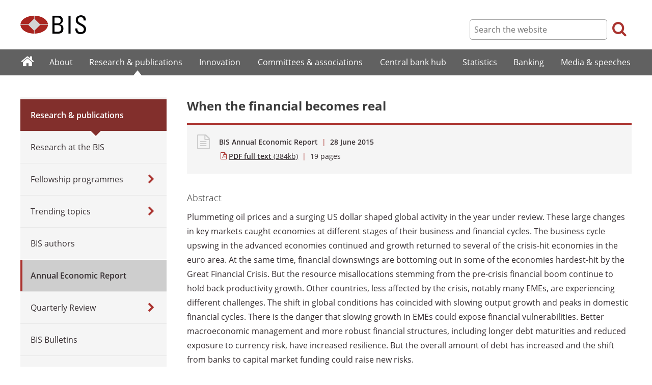

--- FILE ---
content_type: text/html; charset=UTF-8
request_url: https://www.bis.org/publ/arpdf/ar2015e3.htm
body_size: 23422
content:
<!DOCTYPE html>
<html class='no-js' lang='en' xml:lang='en' xmlns='http://www.w3.org/1999/xhtml'>
<head>
<meta content='IE=edge' http-equiv='X-UA-Compatible'>
<meta content='width=device-width, initial-scale=1.0' name='viewport'>
<meta content='text/html; charset=utf-8' http-equiv='Content-Type'>
<meta content='When the financial becomes real' property='og:title'>
<meta content='Part 3 of the 85th Annual Report, June 2015. Plummeting oil prices and a surging US dollar shaped global activity in the year under review. These large changes in key markets caught economies at different stages of their business and financial cycles. The business cycle upswing in the advanced economies continued and growth returned to several of the crisis-hit economies in the euro area. At the same time, financial downswings are  ...' property='og:description'>
<meta content='https://www.bis.org/publ/arpdf/ar2015e3.htm' property='og:url'>
<link href='https://www.bis.org/publ/arpdf/ar2015e3.htm' rel='canonical'>
<meta content='https://www.bis.org/img/bislogo_og.jpg' property='og:image'>
<meta content='summary_large_image' name='twitter:card'>
<meta content='@bis_org' name='twitter:site'>
<meta content='' name='keywords'>
<meta content='Part 3 of the 85th Annual Report, June 2015. Plummeting oil prices and a surging US dollar shaped global activity in the year under review. These large changes in key markets caught economies at different stages of their business and financial cycles. The business cycle upswing in the advanced economies continued and growth returned to several of the crisis-hit economies in the euro area. At the same time, financial downswings are  ...' name='description'>
<meta content='Fri, 26 Jun 2015 08:54:00 +0000' http-equiv='Last-Modified'>
<title>When the financial becomes real</title>
<link rel="icon" type="image/x-icon" href="/favicon-570124710617266452aaee59dc8fe89474345158607e5dd372d3f5389925fe99.ico" />
<link rel="shortcut icon" type="image/x-icon" href="/favicon-570124710617266452aaee59dc8fe89474345158607e5dd372d3f5389925fe99.ico" />
<link rel="stylesheet" href="/bis_original/bis/bis-262d81e317cbfa091209278241285c98d68fd0108063707e26ed5056b5a8a9c7.css" />
<link rel="stylesheet" href="/bis_original/shared/print-5dd6ea242dd39ae99601c816cf6ba8e800e519f71ffa3f5a06a8ef0ddf95f597.css" media="print" />
<link rel="stylesheet" href="/bis_original/datepicker-2b8b830d9c7f6d44e13429eb6f9765b328252be7861d72d47fff747eed394520.css" />
<link rel="stylesheet" href="/bis_original/select2-9f92f610bb1b5969b636a4d9c11476007c07643dfa60decc107ec99c81529f51.css" />
<link rel="stylesheet" href="/application-7aad27a6997b61c1490ab5b33b9a9a23d7ae915d79bd20c9b87fb5f87797e242.css" />
<script src="/js/jquery3.js"></script>
<script src="/application-f7b990a121f2fc4ca1a797046ff8f2c3b157eb2bde2fb4263fbf60fdbfde7647.js"></script>
<script src="/js/modernizr.custom.js"></script>
<script src="/bis_original/bis/standard-pretty-4cdc8e5d8567b62371db0d5853b6fd2d2363f1126e880919f0d2fa3ff8b0acdb.js"></script>
<link rel="stylesheet" href="/css/qrt.css" />

<meta content='When the financial becomes real' name='citation_title'>
<meta content='2015-06-28' name='citation_publication_date'>
<meta content='2015-06-28' name='DC.date'>
</head>
<body>
<div class='dt tagwidth' id='body'>
<div id='bispage'>
<noscript>
<div class='_pagemsgdiv display-nojs noprint'>
<div class='pagemsg'>
This website requires javascript for proper use
</div>
</div>
</noscript>
<div class='_pagemsgdiv noprint' id='codemsg'>
<div style='display: table;'>
<div class='pagemsg' id='pagemsg'></div>
<input alt='close' id='pagemsgx' src='/img/icons/closeX.png' type='image'>
</div>
</div>
<div id='pagecontent'>
<div id='_publ_arpdf_ar2015e3_pdf'>
<div id='page-header'>
<div class='fullwidth-outer' id='pagehdr1'>
<div class='fullwidth-inner'>
<div id='pagehdr1table'>
<div id='hdr_logo'>
<a href="/"><img alt="The Bank for International Settlements" src="/img/bis-logo-short.gif" />
</a></div>
<div style='display:table-cell; width:100%;'></div>
<div class='noprint' id='hdr_tools'>
<div class='hdrtools_class' id='hdr_tool_search'>
<div class='hdr_searchicon icon icon-search' id='hdr_tool_searchicon'></div>
<div id='hdr_tool_searchiconX'>
<div class='spinner2 diagonal part-1'></div>
<div class='spinner2 diagonal part-2'></div>
</div>
</div>
<div class='hdrtools_class' id='hdr_tool_hamburger'>
<div class='noprint' id='hdr_tool_hamburgericon'>
<div class='menuhamburger spinner-master2' id='mobilemenu_hamburger'>
<div id='spinner'>
<div class='spinner2 diagonal part-1'></div>
<div class='spinner2 horizontal'></div>
<div class='spinner2 diagonal part-2'></div>
</div>
</div>
</div>
</div>
</div>
<div class='noprint' id='hdr_search'>
<form accept-charset='UTF-8' action='/search/index.htm' class='hdr_searchform' method='get'>
<div class='hdr_searchboxdiv'>
<fieldset class='hdr_searchbox'>
<input class='hdr_searchfield' id='sp_q' maxlength='80' name='globalset_q' placeholder='Search the website' type='text'>
</fieldset>
</div>
<div class='hdr_searchbuttondiv'>
<button class='hdr_searchbutton' type='submit'>
<span class='hdr_searchicon icon icon-search'></span>
</button>
</div>
</form>
</div>
</div>

</div>
</div>
<div class='fullwidth-outer' id='pagehdr2'>
<div class='fullwidth-inner'>
<div class='noprint' id='hdr_mobilesearch'>
<form accept-charset='UTF-8' action='/search/index.htm' class='hdr_searchform' method='get'>
<div class='hdr_searchboxdiv'>
<fieldset class='hdr_searchbox'>
<input class='hdr_searchfield' maxlength='80' name='globalset_q' placeholder='Search the website' type='text'>
</fieldset>
</div>
<div class='hdr_searchbuttondiv'>
<button class='hdr_searchbutton' type='submit'>
<span class='hdr_searchicon icon icon-search'></span>
</button>
</div>
</form>
</div>

</div>
</div>
</div>

<div class='noprint' id='accessibilityLinks'>
<a accesskey='0' href='#accessibilityLinks' title='access keys list'></a>
<a accesskey='1' href='#center' title='skip navigation'></a>
<a accesskey='2' href='#sp_q' title='quick search'></a>
<a accesskey='3' href='#main_menu' title='main menu'></a>
<a accesskey='4' href='#local_menu' title='local menu'></a>
<a accesskey='5' href='/sitemap/' title='sitemap'></a>
</div>
<div data-react-class="MainMenu" data-react-props="{&quot;document&quot;:{&quot;id&quot;:18031,&quot;id_cms&quot;:77603,&quot;path&quot;:&quot;/publ/arpdf/ar2015e3.pdf&quot;,&quot;menu_id&quot;:157,&quot;parent_id&quot;:18020,&quot;short_title&quot;:&quot;When the financial becomes real&quot;,&quot;long_title&quot;:null,&quot;chapter_title&quot;:&quot;III.&quot;,&quot;extra_information&quot;:null,&quot;description&quot;:&quot;Part 3 of the 85th Annual Report, June 2015. Plummeting oil prices and a surging US dollar shaped global activity in the year under review. These large changes in key markets caught economies at different stages of their business and financial cycles. The business cycle upswing in the advanced economies continued and growth returned to several of the crisis-hit economies in the euro area. At the same time, financial downswings are  ...&quot;,&quot;abstract&quot;:&quot;Plummeting oil prices and a surging US dollar shaped global activity in the year under review. These large changes in key markets caught economies at different stages of their business and financial cycles. The business cycle upswing in the advanced economies continued and growth returned to several of the crisis-hit economies in the euro area. At the same time, financial downswings are bottoming out in some of the economies hardest-hit by the Great Financial Crisis. But the resource misallocations stemming from the pre-crisis financial boom continue to hold back productivity growth.&quot;,&quot;content&quot;:&quot;\u003ch4\u003eAbstract\u003c/h4\u003e\r\n\u003cp\u003ePlummeting oil prices and a surging US dollar shaped global activity in the year under review. These large changes in key markets caught economies at different stages of their business and financial cycles. The business cycle upswing in the advanced economies continued and growth returned to several of the crisis-hit economies in the euro area. At the same time, financial downswings are bottoming out in some of the economies hardest-hit by the Great Financial Crisis. But the resource misallocations stemming from the pre-crisis financial boom continue to hold back productivity growth. Other countries, less affected by the crisis, notably many EMEs, are experiencing different challenges. The shift in global conditions has coincided with slowing output growth and peaks in domestic financial cycles. There is the danger that slowing growth in EMEs could expose financial vulnerabilities. Better macroeconomic management and more robust financial structures, including longer debt maturities and reduced exposure to currency risk, have increased resilience. But the overall amount of debt has increased and the shift from banks to capital market funding could raise new risks.\u003c/p\u003e\r\n\u003ch4\u003eFull text\u003c/h4\u003e\r\n\u003cp\u003ePlummeting oil prices and a surging US dollar shaped the global macroeconomic environment in the year under review. These large changes in conditions in key markets caught economies at different stages of their business and financial cycles.\u003c/p\u003e\r\n\u003cp\u003eSupported by falling energy costs, the business cycle upswing in the advanced economies continued. The shift in exchange rates dampened US growth while aiding a return to growth in the euro area. Although financial conditions eased further in the countries hardest-hit by the crisis, the shadow of the pre-crisis financial boom lingered on. The resource misallocations linked to the past rapid credit expansion continued to hold back productivity growth. The legacy of high public debt limited governments&#39; fiscal room for manoeuvre, while ageing societies further complicate the adjustments necessary to make fiscal positions sustainable.\u003c/p\u003e\r\n\u003cp\u003eIn several respects, conditions were quite different in many emerging market economies (EMEs) that had been less affected by the crisis. Falling commodity export revenues and rising costs of servicing dollar debt coincided with slowing growth and peaks in domestic financial cycles. In the past, the combination of slowing growth and maturing credit booms in EMEs often ended in serious financial stress, especially when global financial conditions were tight. Better macroeconomic management and more robust financial structures, including longer debt maturities and reduced exposure to currency risk, have increased resilience. But higher overall private sector debt, both loans from the domestic banking system and capital market finance from abroad, could offset the gains from a sounder debt structure.\u003c/p\u003e\r\n\u003cp\u003eThis chapter begins by reviewing the shifting growth patterns over the past year. It then assesses the long-lasting impact of earlier financial booms on growth in advanced economies and concludes by examining financial vulnerabilities in EMEs in the light of recent financial booms and slowing growth.\u003c/p\u003e\r\n\u003ch4\u003eShifting growth patterns\u003c/h4\u003e\r\n\u003cp\u003eOver the past year, the global economy grew at close to its long-term average rate. World GDP expanded by 3.4% in 2014 (Annex \u003ca href=\&quot;ar2015e/images/taba-1.jpg\&quot;\u003eTable A1\u003c/a\u003e), roughly in line with the average since 1980. However, this figure masks significant shifts in growth momentum across countries.\u003c/p\u003e\r\n\u003cp\u003eThe upswing in the advanced economies continued (\u003ca class=\&quot;openGallery\&quot; href=\&quot;#Graph3-1\&quot;\u003eGraph III.1\u003c/a\u003e, left-hand panel). Further expansion in the United States and the United Kingdom contrasted with a return to modest growth in the euro area and a gradual recovery in Japan. The US economy grew by 2.4% in 2014, supported by rapidly declining unemployment. Output contracted in the first quarter of 2015, in part due to weaker exports. Output in the euro area expanded by 0.9% in 2014, and forecasters expect the recovery to gain pace in 2015. Growth returned to Spain and Portugal, and the Italian economy is expected to pick up in 2015. Japanese consumption dropped markedly after the April 2014 sales tax increase. Other advanced economies grew by an average 2.4%, albeit with widening differentials across countries.\u003c/p\u003e\r\n\u003cp\u003eEconomic activity in EMEs lost further momentum. Growth weakened by around 0.3 percentage points to 4.9% in 2014, with the trend continuing into 2015. But again, this hides significant cross-country differences. Private demand growth in China slowed further, in part due to a softer real estate sector. This contrasted with accelerating activity in India and Korea. Growth in most other Asian EMEs slowed in 2014 but is expected to pick up in 2015. The Brazilian economy contracted in the second half of 2014, even as most other Latin American economies performed better. Growth in central and eastern Europe accelerated by 2 percentage points to 3.1%.\u003c/p\u003e\r\n\u003cdiv class=\&quot;img\&quot;\u003e\u003ca id=\&quot;Graph3-1\&quot;\u003e\u003c/a\u003e\u003ca class=\&quot;gallery\&quot; href=\&quot;ar2015e/images/gra3-1.jpg\&quot;\u003e\u003cimg src=\&quot;ar2015e/images/thumbnails/gra3-1.jpg\&quot; alt=\&quot;Shifting patterns of growth\&quot; border=\&quot;0\&quot; /\u003e\u003c/a\u003e\u003c/div\u003e\r\n\u003cp\u003ePlummeting oil prices and the US dollar appreciation influenced growth around the world from mid-2014 onwards. In late May 2015, crude oil prices were 40% lower in dollar terms year on year (\u003ca href=\&quot;ar2015e2.htm\&quot;\u003eChapter II\u003c/a\u003e). Between July 2014 and April 2015, the US dollar trade-weighted real exchange rate appreciated by around 10%, while the euro depreciated by a similar magnitude and the yen by 7.5% (\u003ca class=\&quot;openGallery\&quot; href=\&quot;#Graph3-1\&quot;\u003eGraph III.1\u003c/a\u003e, centre panel).\u003c/p\u003e\r\n\u003cp\u003eThe macroeconomic impact of these large price swings is yet to fully play out. Lower oil prices due to increased supply should boost economic activity through lower input costs and higher real incomes. Indeed, the oil price drop boosted consumer confidence in major advanced economies and contributed to the recent increase in consumption in the euro area. By contrast, changes in exchange rates mainly redistribute growth. US export growth decreased from 4% year on year in the second quarter of 2014 to 3% in the first quarter of 2015 against the backdrop of a stronger dollar.\u003c/p\u003e\r\n\u003cp\u003eMany EMEs have already felt stronger effects. Economic activity in commodity-producing economies has weakened. Between July 2014 and May 2015, downward revisions to 2015 growth forecasts were larger for countries more dependent on commodity exports (\u003ca class=\&quot;openGallery\&quot; href=\&quot;#Graph3-1\&quot;\u003eGraph III.1\u003c/a\u003e, right-hand panel). Lower commodity prices have led to investment cuts, particularly in the oil and gas sector. Moreover, commodity exporters have lost fiscal revenues.\u003c/p\u003e\r\n\u003cdiv class=\&quot;img\&quot;\u003e\u003ca id=\&quot;Graph3-2\&quot;\u003e\u003c/a\u003e\u003ca class=\&quot;gallery\&quot; href=\&quot;ar2015e/images/gra3-2.jpg\&quot;\u003e\u003cimg src=\&quot;ar2015e/images/thumbnails/gra3-2.jpg\&quot; alt=\&quot;Where are countries in the financial cycle?1\&quot; border=\&quot;0\&quot; /\u003e\u003c/a\u003e\u003c/div\u003e\r\n\u003cp\u003eIn addition, commodity exporters experienced some of the largest real exchange rate depreciations. This supports exports and could eventually boost investment in export industries and help rebalance activity. The currencies of most commodity importers also fell against the US dollar, although not necessarily in trade- weighted terms. In fact, some economies, particularly in emerging Asia, saw real exchange rate appreciations, which depressed net exports.\u003c/p\u003e\r\n\u003cp\u003eThe broad US dollar appreciation has also increased the costs of servicing dollar debt. Dollar credit outside the United States has increased markedly in recent years, to $9.5 trillion by the end of 2014 (\u003ca href=\&quot;ar2015e5.htm\&quot;\u003eChapter V\u003c/a\u003e). While more than half of this debt is owed by borrowers resident in advanced economies, residents in EMEs have borrowed more than $3 trillion. The importance of currency mismatches in EMEs is explored in more detail in this chapter&#39;s final section.\u003c/p\u003e\r\n\u003cp\u003eThe shift in growth patterns caught economies at different stages of the financial cycle.\u003csup\u003e\u003ca id=\&quot;B1\&quot; href=\&quot;#A1\&quot;\u003e1\u003c/a\u003e\u003c/sup\u003e In many of the economies that experienced a home-grown bust, financial cycles are turning up again. Both credit and property prices rebounded in the United States (\u003ca class=\&quot;openGallery\&quot; href=\&quot;#Graph3-2\&quot;\u003eGraph III.2\u003c/a\u003e). In the United Kingdom, credit to the private sector continued to fall but property prices grew vigorously. Credit also continued to fall in Greece, Italy and Spain, although the decline in property prices slowed or, in the case of Spain, reversed.\u003c/p\u003e\r\n\u003cp\u003eUnusually accommodative global monetary and financial conditions have fuelled financial booms in many of the smaller advanced and emerging market economies that were relatively unscathed by the Great Financial Crisis (\u003ca href=\&quot;ar2015e5.htm\&quot;\u003eChapter V\u003c/a\u003e). Some of these booms are now showing signs of peaking. Real credit growth slowed in many EMEs, including many emerging Asian economies as well as Brazil and Turkey. In addition, property prices are signalling the turning of financial cycles in several economies. This is particularly evident in China, where residential property prices declined by nearly 7% over the past year in real terms (\u003ca class=\&quot;openGallery\&quot; href=\&quot;#Graph3-2\&quot;\u003eGraph III.2\u003c/a\u003e, bottom panel). Residential property prices also declined in Mexico, and their growth rate has weakened substantially in Brazil - a sign that the financial booms are maturing. By contrast, weaker commodity prices have not yet dented the financial booms in Australia, Canada and Norway, which experienced strong credit and property price growth over the past four quarters.\u003c/p\u003e\r\n\u003cp\u003eThe current configuration of business and financial cycles poses different challenges for advanced economies and many EMEs. For the former, in particular the countries at the centre of the crisis, the issue is how to ensure healthy long-term growth without a new credit boom-bust cycle. For the latter, the key is how to ensure financial and economic stability amidst weaker growth and peaking financial booms.\u003c/p\u003e\r\n\u003ch4\u003eGrowth and the financial cycle in the advanced economies\u003c/h4\u003e\r\n\u003cp\u003eThe interaction between the financial cycle, on the one hand, and aggregate demand and production, on the other, goes some way towards explaining the lacklustre recovery in many advanced economies in recent years (see also the \u003cem\u003e84th Annual Report\u003c/em\u003e).\u003c/p\u003e\r\n\u003cp\u003eFinancial cycles affect spending directly through both debt service burdens and the impact of leverage (\u003ca href=\&quot;#box3A\&quot;\u003eBox III.A\u003c/a\u003e). During financial booms, increases in asset prices boost the value of collateral, making borrowing easier. At the same time, more debt means higher debt service burdens, especially if interest rates increase, which constrains spending. As long as asset prices keep rising, leverage-financed spending may offset this effect, but once the financial boom runs out of steam, falling asset prices raise leverage and thus make it more difficult for households and firms to borrow, compounding the drag from higher debt service burdens. After a financial bust, it takes time for spending to normalise. Even if interest rates fall quickly, as in 2008-09, high debt keeps debt service burdens up. And depressed asset prices generate credit constraints that ease only gradually. In fact, the interaction of leverage and debt service burdens explains the evolution of US spending in the aftermath of the Great Financial Crisis fairly well.\u003c/p\u003e\r\n\u003cp\u003eOverall, at the current stage of the financial cycle, financing constraints seem to be of minor importance for corporate investment. Instead, recent BIS research suggests that the cross-country pattern mostly reflects high uncertainty about the economy&#39;s future evolution.\u003csup\u003e\u003ca id=\&quot;B2\&quot; href=\&quot;#A2\&quot;\u003e2\u003c/a\u003e\u003c/sup\u003e Strong debt-financed merger and acquisition activity and, in the United States, high levels of share buybacks also point to accommodative financial conditions for the corporate sector.\u003csup\u003e\u003ca id=\&quot;B3\&quot; href=\&quot;#A3\&quot;\u003e3\u003c/a\u003e\u003c/sup\u003e That said, firms in some countries, most notably smaller firms in the euro area, still find access to bank credit more restrictive than pre-crisis, although this constraint eased during the period under review.\u003csup\u003e\u003ca id=\&quot;B4\&quot; href=\&quot;#A4\&quot;\u003e4\u003c/a\u003e\u003c/sup\u003e\u003c/p\u003e\r\n\u003cdiv class=\&quot;box1\&quot; id=\&quot;box3A\&quot;\u003e\r\n\u003cp class=\&quot;boxlabel\&quot;\u003eBox III.A\u003c/p\u003e\r\n\u003cp class=\&quot;boxtitle\&quot;\u003e\u003cstrong\u003eFinancial cycles and the real economy\u003c/strong\u003e\u003c/p\u003e\r\n\u003cp class=\&quot;noindent-b\&quot;\u003eThe financial cycle has shaped the evolution of many economies both before and after the Great Financial Crisis. Recent work casts further light on some of the underlying dynamics, highlighting two variables: aggregate leverage (the stock of credit relative to asset prices) and debt service burdens (interest payments plus amortisations relative to income).\u003ca class=\&quot;imim\&quot; id=\&quot;Ain1\&quot; href=\&quot;#Ain-1\&quot;\u003e\u003cimg src=\&quot;ar2015e/images/1.jpg\&quot; alt=\&quot;image\&quot; border=\&quot;0\&quot; /\u003e\u003c/a\u003e While the impact of leverage has been widely explored, the role of the debt service burden has not received much attention, despite sizeable negative effects on private sector expenditure growth.\u003c/p\u003e\r\n\u003cp class=\&quot;indent-b\&quot;\u003eTwo long-run relationships between credit, GDP, asset prices and interest rates tie down aggregate leverage and the aggregate debt service burden. First, a relationship between the credit- to-GDP ratio and real asset prices anchors aggregate leverage. This relationship works through collateral constraints: in the long run higher real asset prices support a higher credit-to-GDP ratio. A second long-run relationship exists between the credit-to-GDP ratio and interest rates. For the same amount of income, higher levels of debt can be carried when interest rates are lower. This relationship defines the sustainable level of the debt service burden.\u003c/p\u003e\r\n\u003cp class=\&quot;indent-b\&quot;\u003eDeviations from the long-run anchors of leverage and the debt service burden influence output significantly. Developments in the United States around the Great Financial Crisis are an example. In the early 2000s, asset prices were high and interest rates were low relative to outstanding debt levels, allowing households and corporates to borrow more. Asset prices outpaced credit growth, keeping aggregate leverage well below long-run values (\u003ca class=\&quot;openGallery\&quot; href=\&quot;#Graph3-A\&quot;\u003eGraph III.A\u003c/a\u003e, left-hand panel). This provided ample room for more credit, which also raised expenditure. But this boost was gradually offset by a growing negative drag on disposable income from increasing debt service burdens. This explains why output in the mid-2000s grew at around average, despite rapidly expanding credit. When the financial boom ran out of steam and asset prices began to fall, aggregate leverage increased strongly, constraining the private sector&#39;s borrowing capacity. This depressed expenditure even further, leading to a severe recession. Monetary policy responded by lowering interest rates, which gradually fed into lower debt service costs, reducing the drag on demand.\u003c/p\u003e\r\n\u003cp class=\&quot;indent-b\&quot;\u003eThe dynamics of adjustment to deviations of leverage and the debt service burden from their long-run values embedded in this simple model do a surprisingly good job of matching the evolution of economic activity in the United States during the Great Recession and after.\u003ca class=\&quot;imim\&quot; id=\&quot;Ain2\&quot; href=\&quot;#Ain-2\&quot;\u003e\u003cimg src=\&quot;ar2015e/images/2.jpg\&quot; alt=\&quot;image\&quot; border=\&quot;0\&quot; /\u003e\u003c/a\u003e Even when the model is estimated only up to the fourth quarter of 2005, an \&quot;out of sample\&quot; forecast projects expenditure growth as falling to -1% per quarter at the end of 2009, a downturn of similar magnitude to the Great Recession. It also points to a drawn-out recession and recovery, with private sector expenditure growth returning to historical norms only in early 2012, not far from the actual outcome (\u003ca class=\&quot;openGallery\&quot; href=\&quot;#Graph3-A\&quot;\u003eGraph III.A\u003c/a\u003e, right-hand panel).\u003c/p\u003e\r\n\u003cdiv class=\&quot;img\&quot;\u003e\u003ca id=\&quot;Graph3-A\&quot;\u003e\u003c/a\u003e\u003ca class=\&quot;gallery\&quot; href=\&quot;ar2015e/images/gra3-a.jpg\&quot;\u003e\u003cimg src=\&quot;ar2015e/images/thumbnails/gra3-a.jpg\&quot; alt=\&quot;Leverage and the debt service burden are important drivers of expenditure\&quot; border=\&quot;0\&quot; /\u003e\u003c/a\u003e\u003c/div\u003e\r\n\u003cp class=\&quot;boxfoot\&quot;\u003e\u003ca class=\&quot;imim\&quot; id=\&quot;Ain-1\&quot; href=\&quot;#Ain1\&quot;\u003e\u003cimg src=\&quot;ar2015e/images/1.jpg\&quot; alt=\&quot;image\&quot; border=\&quot;0\&quot; /\u003e\u003c/a\u003e See M Juselius and M Drehmann, \&quot;\u003ca href=\&quot;/publ/work501.htm\&quot;\u003eLeverage dynamics and the real burden of debt\u003c/a\u003e\&quot;, \u003cem\u003eBIS Working Papers\u003c/em\u003e, no 501, May 2015. The long-run relationships are estimated by a cointegrated vector auto-regression (VAR) model on US data (1985-2013) that includes the credit-to-GDP ratio, the average lending rate on the stock of credit, real residential property prices, real commercial property prices and real equity prices. The effects of leverage and the debt service burden on the economy are estimated by using an expanded VAR system that includes the growth in credit, private sector expenditure, other expenditure and asset prices, all in real terms, as well as the average lending rate on the stock of credit. \u003ca class=\&quot;imim\&quot; id=\&quot;Ain-2\&quot; href=\&quot;#Ain2\&quot;\u003e\u003cimg src=\&quot;ar2015e/images/2.jpg\&quot; alt=\&quot;image\&quot; border=\&quot;0\&quot; /\u003e\u003c/a\u003e Importantly, the model embeds the conduct of monetary policy revealed by the data up to that point.\u003c/p\u003e\r\n\u003c/div\u003e\r\n\u003cp id=\&quot;s3-1\&quot; class=\&quot;heading3\&quot;\u003eCredit boom-induced resource misallocations stifle productivity\u003c/p\u003e\r\n\u003cp\u003eMore fundamentally, earlier financial booms may still weigh on long-term growth prospects through their damaging effect on productivity growth. Financial booms typically go hand in hand with significant resource misallocations (\u003ca href=\&quot;#box3B\&quot;\u003eBox III.B\u003c/a\u003e). In particular, labour is diverted to booming sectors with relatively low future productivity growth. Preliminary estimates suggest that the misallocation during the credit boom between 2004 and 2007 reduced annual labour productivity growth by around 0.2 percentage points in the United States, 0.4 percentage points in Italy, around 0.7 percentage points in Spain and around 1 percentage point in Ireland compared with a counterfactual in which credit to GDP grew at its 1994-2004 country-specific average (\u003ca class=\&quot;openGallery\&quot; href=\&quot;#Graph3-3\&quot;\u003eGraph III.3\u003c/a\u003e, left-hand panel).\u003c/p\u003e\r\n\u003cp\u003eThe impact of these misallocations became even larger in subsequent years, once the boom turned to bust. Similar estimates suggest that productivity growth in 2008-13 would have been approximately 1.8 percentage points higher in Ireland, 1.2 percentage points higher in Spain, 0.5 percentage points higher in France and 0.4 percentage points higher in the United States, had the pre-crisis credit-to-GDP ratio grown at its 1994-2004 rate (\u003ca class=\&quot;openGallery\&quot; href=\&quot;#Graph3-3\&quot;\u003eGraph III.3\u003c/a\u003e, right-hand panel). Thus, the fallout from credit booms may well have exacerbated the trend decline in productivity growth in advanced economies (see the \u003cem\u003e84th Annual Report\u003c/em\u003e). By the same token, lower productivity growth in recent years need not be permanent.\u003csup\u003e\u003ca id=\&quot;B5\&quot; href=\&quot;#A5\&quot;\u003e5\u003c/a\u003e\u003c/sup\u003e\u003c/p\u003e\r\n\u003cdiv class=\&quot;img\&quot;\u003e\u003ca id=\&quot;Graph3-3\&quot;\u003e\u003c/a\u003e\u003ca class=\&quot;gallery\&quot; href=\&quot;ar2015e/images/gra3-3.jpg\&quot;\u003e\u003cimg src=\&quot;ar2015e/images/thumbnails/gra3-3.jpg\&quot; alt=\&quot;Resource misallocations from credit booms hold back productivity growth\&quot; border=\&quot;0\&quot; /\u003e\u003c/a\u003e\u003c/div\u003e\r\n\u003cp id=\&quot;s3-2\&quot; class=\&quot;heading3\&quot;\u003eHigh public debt reduces growth, and ageing will make this worse\u003c/p\u003e\r\n\u003cp\u003eAnother drag on long-term growth in most advanced economies is the level of public debt.\u003csup\u003e\u003ca id=\&quot;B6\&quot; href=\&quot;#A6\&quot;\u003e6\u003c/a\u003e\u003c/sup\u003e Already generally high pre-crisis, this has ballooned since 2007. The average ratio of gross public debt to GDP is expected to reach 120% in the advanced economies at the end of 2015, well above the pre-crisis average of 75% (Annex \u003ca href=\&quot;ar2015e/images/taba-3.jpg\&quot;\u003eTable A3\u003c/a\u003e). Some countries have much higher debt ratios, for instance Japan (234%), Greece (180%) and Italy (149%). While most countries have taken steps to strengthen fiscal positions, with fiscal balances forecast to improve by around 1.6% of GDP in 2015 compared with 2012-14, this has not yet set them on a sustainable long-term path.\u003c/p\u003e\r\n\u003cp\u003eWith much higher public debt compounded by demographic pressures, governments now have little fiscal room for manoeuvre. To illustrate, \u003ca class=\&quot;openGallery\&quot; href=\&quot;#Graph3-4\&quot;\u003eGraph III.4\u003c/a\u003e (left-hand panel) presents simulations of debt-to-GDP ratios that extrapolate age-related expenditure by applying current entitlements to population projections.\u003csup\u003e\u003ca id=\&quot;B7\&quot; href=\&quot;#A7\&quot;\u003e7\u003c/a\u003e\u003c/sup\u003e Age-related spending will eventually put debt on an upward path. The simulations show that, under current plans, debt will initially decline in Germany and the United Kingdom and stabilise in the United States, but age-related spending will eventually reverse the trend - even at current, extraordinarily low effective interest rates. In Japan, the ratio will continue to rise, despite the modest expected increase in age-related spending. The expected debt service burden can act as a tax on private investment and labour. The result is lower investment, lower growth and, for a given tax rate, lower tax revenues.\u003c/p\u003e\r\n\u003cdiv class=\&quot;img\&quot;\u003e\u003ca id=\&quot;Graph3-4\&quot;\u003e\u003c/a\u003e\u003ca class=\&quot;gallery\&quot; href=\&quot;ar2015e/images/gra3-4.jpg\&quot;\u003e\u003cimg src=\&quot;ar2015e/images/thumbnails/gra3-4.jpg\&quot; alt=\&quot;Ageing will weigh on public debt and growth\&quot; border=\&quot;0\&quot; /\u003e\u003c/a\u003e\u003c/div\u003e\r\n\u003cp\u003eAgeing is not just an issue for advanced economies, however. In an increasing number of EMEs, ageing populations will weigh on growth and public finances. Between 1990 and 2014, the rapidly expanding working age population accounted for around one third of GDP growth in the United States and European Union, and for significantly more in Latin America (\u003ca class=\&quot;openGallery\&quot; href=\&quot;#Graph3-4\&quot;\u003eGraph III.4\u003c/a\u003e, right-hand panel). By contrast, between 2014 and 2040 its projected decline will lower GDP growth every year, by around 1 percentage point in Japan and around 0.5 percentage points in the European Union, emerging Europe and China.\u003c/p\u003e\r\n\u003cp\u003eSustaining economic growth in the face of population ageing poses formidable challenges for policymakers. A wide range of measures can mitigate the ageing-related decline in the workforce. Labour participation, especially in older age categories and among women, can still increase. Given that jobs now tend to be less physically demanding, there is room for longer careers. In addition, structural reforms that directly address the decline in trend productivity growth, ranging from lighter regulation to better education, could enhance the quality, and hence productivity, of the labour force (see the \u003cem\u003e83rd Annual Report\u003c/em\u003e, Chapter III).\u003c/p\u003e\r\n\u003ch4\u003eHow strong are EMEs?\u003c/h4\u003e\r\n\u003cp\u003eOn the surface, the current configuration of credit booms, downward growth revisions and tighter dollar funding conditions looks similar to that which preceded previous episodes of serious financial stress in EMEs. However, a proper assessment of potential vulnerabilities should also take into account the important changes that have taken place in EMEs in recent years, strengthening their resilience.\u003c/p\u003e\r\n\u003cp\u003eWhile past EME financial crises were quite diverse, they shared some common elements.\u003csup\u003e\u003ca id=\&quot;B8\&quot; href=\&quot;#A8\&quot;\u003e8\u003c/a\u003e\u003c/sup\u003e First, they followed periods of upbeat investor sentiment that turned into gloom when a change in external conditions exposed weaknesses in underlying growth models. Second, a combination of loose financial conditions in advanced economies and insufficient exchange rate flexibility had contributed to overly accommodative domestic monetary and financial conditions and real exchange rate appreciations. This in turn had helped stoke asset price booms and a surge in credit, much of it short-term and denominated in foreign currency. Third, the interaction of disappointing growth and fragile debt structures turned what might have been a cyclical slowdown into a financial crisis, with serious economic and social costs. Exchange rates came under huge pressure. When countries devalued, high foreign currency debt magnified the burden on borrowers. At the same time, short debt maturities forced countries into large and immediate adjustments to meet debt service obligations. Questions about the private and government sectors&#39; ability to honour their debts paralysed capital markets and economic activity. Finally, crises triggered severe contagion to other EMEs.\u003c/p\u003e\r\n\u003cp\u003eHow does the current situation compare with that prevailing before previous episodes of stress? Developments in the real economy and financial vulnerabilities more specifically are considered in turn.\u003c/p\u003e\r\n\u003cp id=\&quot;s3-3\&quot; class=\&quot;heading3\&quot;\u003eDisappointment risk\u003c/p\u003e\r\n\u003cp\u003eEMEs have experienced one of the longest high-growth spells on record. Since 2002, output has expanded by an average of over 6% per annum (\u003ca class=\&quot;openGallery\&quot; href=\&quot;#Graph3-5\&quot;\u003eGraph III.5\u003c/a\u003e, left-hand panel). The rate was close to 10% for China, around 6% for emerging Asia excluding China, and 3.5% in Latin America and central and eastern Europe. The Great Recession interrupted the growth spurt only briefly, with the notable exception of some central and eastern European countries. Growth fell to 3% in 2009 but bounced back to 9% in 2010. Since then, however, growth has declined gradually, albeit with significant cross-country variation.\u003c/p\u003e\r\n\u003cp\u003eSome moderation from these very high rates is probably unavoidable. But a slowdown could cast doubt on EMEs&#39; underlying economic strength for at least three reasons. First, high commodity prices or strong capital inflows may have led to overly optimistic estimates of potential output. Second, the resource misallocations that can arise during financial booms could have weakened productivity. Third, the heavy debt service burdens from credit booms can weigh on medium-term growth.\u003c/p\u003e\r\n\u003cp\u003eDisappointing growth was key in both the Latin American debt crisis of 1982 and the Asian financial crisis of 1997-98. Both followed a strong growth spell that came to a halt earlier than many had expected. In Mexico and Chile, as well as in most other Latin American countries, growth had relied heavily on commodity production and ran out of steam once the terms of trade dropped and interest rates rose rapidly in the early 1980s. In Asia, growth had been heavily geared towards manufactured goods exports and real estate. To some extent, the boom faltered when deteriorating terms of trade exposed the low profitability of much of the investment.\u003c/p\u003e\r\n\u003cp\u003eThen, as now, rapid growth coincided with financial booms, fuelled by large capital inflows and accommodative monetary policy both domestically and abroad (see also \u003ca href=\&quot;ar2015e5.htm\&quot;\u003eChapter V\u003c/a\u003e). The past 10 years have seen the largest gross foreign investment as a percentage of the recipient economy&#39;s GDP in over a century, higher than those before the 1982 debt crisis or the Asian financial crisis (\u003ca class=\&quot;openGallery\&quot; href=\&quot;#Graph3-5\&quot;\u003eGraph III.5\u003c/a\u003e, right-hand panel). These inflows have fuelled domestic credit and asset price booms (\u003ca class=\&quot;openGallery\&quot; href=\&quot;#Graph3-5\&quot;\u003eGraph III.5\u003c/a\u003e, left-hand panel). Since 2004, real credit has grown by around 12% per year and real property prices have increased by around 40% on average.\u003c/p\u003e\r\n\u003cdiv class=\&quot;img\&quot;\u003e\u003ca id=\&quot;Graph3-5\&quot;\u003e\u003c/a\u003e\u003ca class=\&quot;gallery\&quot; href=\&quot;ar2015e/images/gra3-5.jpg\&quot;\u003e\u003cimg src=\&quot;ar2015e/images/thumbnails/gra3-5.jpg\&quot; alt=\&quot;GDP, credit and capital inflows in EMEs1\&quot; border=\&quot;0\&quot; /\u003e\u003c/a\u003e\u003c/div\u003e\r\n\u003cp\u003eRising commodity prices and domestic financial booms have undoubtedly boosted output, but it would be unwise to treat these effects as permanent. Higher interest rates in the advanced economies, in particular in the United States, could quickly feed into higher domestic rates in EMEs and tighter domestic financial conditions, for example by reducing investors&#39; incentives to reach for yield (see \u003ca href=\&quot;ar2015e5.htm\&quot;\u003eChapter V\u003c/a\u003e for a discussion of international policy spillovers). And the oil price collapse has shown how quickly conditions in commodity markets can change.\u003c/p\u003e\r\n\u003cp\u003eEstimates of the difference between actual and potential output (\&quot;output gaps\&quot;) that correct for the cyclical effect of higher commodity prices and capital flows illustrate this point. They indicate that traditional measures could have overestimated potential output by around 2% on average across Brazil, Chile, Colombia, Mexico and Peru since 2010 (\u003ca class=\&quot;openGallery\&quot; href=\&quot;#Graph3-6\&quot;\u003eGraph III.6\u003c/a\u003e, left-hand panel) Therefore, reversals in these factors could well result in disappointing growth outcomes.\u003c/p\u003e\r\n\u003cp\u003eThe financial booms of the last 10-15 years could also weigh on growth in the medium term. Historically, credit booms and real exchange rate appreciation in EMEs have coincided with resource shifts from the tradable to non-tradable sectors. For instance, during the late-1970s boom the non-commodity tradable sector grew only half as fast as GDP in Mexico and Chile. When the commodity boom ended, the non-commodity tradable sector was small and hence unable to absorb the resources shed by the contracting sectors. Such resource misallocations can substantially weaken productivity growth and require painful adjustment.\u003c/p\u003e\r\n\u003cp\u003eReal trade-weighted exchange rates also appreciated visibly during the recent boom, although with significant variation across countries (\u003ca class=\&quot;openGallery\&quot; href=\&quot;#Graph3-6\&quot;\u003eGraph III.6\u003c/a\u003e, right-hand panel). Between early 2009 and mid-2013, the median real effective exchange rate relative to historical averages in EMEs increased to its highest level in three decades. However, it has since fallen to a level close to its long-term average. Whether this indicates that a correction has already happened or heralds further exchange rate shifts is not clear.\u003c/p\u003e\r\n\u003cdiv class=\&quot;img\&quot;\u003e\u003ca id=\&quot;Graph3-6\&quot;\u003e\u003c/a\u003e\u003ca class=\&quot;gallery\&quot; href=\&quot;ar2015e/images/gra3-6.jpg\&quot;\u003e\u003cimg src=\&quot;ar2015e/images/thumbnails/gra3-6.jpg\&quot; alt=\&quot;Commodity prices and capital inflows overstate potential output and push up real exchange rates\&quot; border=\&quot;0\&quot; /\u003e\u003c/a\u003e\u003c/div\u003e\r\n\u003cp id=\&quot;s3-4\&quot; class=\&quot;heading3\&quot;\u003eFinancial vulnerabilities\u003c/p\u003e\r\n\u003cp\u003eWithout the amplification through financial channels, the underlying weaknesses in EMEs in Latin America in the early 1980s or Asia in the 1990s would not have resulted in severe crises. Large debts and fragile financial structures made them vulnerable to external and internal shocks. When growth slowed and global financial conditions tightened, it became increasingly difficult to refinance this debt, often exposing vulnerabilities in domestic banking sectors.\u003c/p\u003e\r\n\u003cp\u003eThe short maturity and currency denomination of debt magnified these problems. When the countries eventually devalued, soaring debt burdens in domestic currency terms challenged the ability of the private and/or government sectors to honour their debts. The need to repay external lenders in foreign currency triggered balance of payments crises. In addition, tighter external financing conditions and a plunging exchange rate generated a domestic credit crunch, which also affected sectors without any currency mismatches.\u003c/p\u003e\r\n\u003cp\u003eToday, high debt has raised the vulnerability of EMEs. The combined debt of the government and non-financial private sectors is around 50% higher in relation to GDP than at the time of the Asian financial crisis in 1997 (\u003ca class=\&quot;openGallery\&quot; href=\&quot;#Graph3-7\&quot;\u003eGraph III.7\u003c/a\u003e, left-hand panel). Government debt has fluctuated around 45% of GDP since the mid-1990s, whereas credit to the private non-financial sector increased from around 60% of GDP in 1997 to around 120% in 2014. The role of EME banks&#39; cross-border funding in this boom has been limited, declining from around 9% of GDP before the Asian financial crisis to around 5% in 2014.\u003c/p\u003e\r\n\u003cdiv class=\&quot;img\&quot;\u003e\u003ca id=\&quot;Graph3-7\&quot;\u003e\u003c/a\u003e\u003ca class=\&quot;gallery\&quot; href=\&quot;ar2015e/images/gra3-7.jpg\&quot;\u003e\u003cimg src=\&quot;ar2015e/images/thumbnails/gra3-7.jpg\&quot; alt=\&quot;Emerging market debt1\&quot; border=\&quot;0\&quot; /\u003e\u003c/a\u003e\u003c/div\u003e\r\n\u003cp\u003eEarly warning indicators of banking stress point to risks arising from strong credit growth (Annex \u003ca href=\&quot;ar2015e/images/taba-4.jpg\&quot;\u003eTable A4\u003c/a\u003e). Credit gaps - the deviation of private sector credit from its long-term trend - are well above 10% in countries as diverse as Brazil, China, Indonesia, Singapore and Thailand. In the past, two thirds of all readings above this threshold were followed by serious banking strains in the subsequent three years.\u003csup\u003e\u003ca id=\&quot;B9\&quot; href=\&quot;#A9\&quot;\u003e9\u003c/a\u003e\u003c/sup\u003e True, despite rapid credit growth, low interest rates have kept debt service ratios around their long-term level in most countries, albeit with some notable exceptions. Households and firms in Brazil, China and Turkey spend significantly more on servicing their debt than in the past. But, more generally, an increase in interest rates would push up debt service ratios in other countries as well, especially in Asia.\u003c/p\u003e\r\n\u003cp\u003eBy contrast, the risks arising from foreign currency debt appear to be somewhat lower. On average, the ratio of foreign currency cross-border bank borrowing and international debt securities to GDP has decreased relative to 1997 (\u003ca class=\&quot;openGallery\&quot; href=\&quot;#Graph3-7\&quot;\u003eGraph III.7\u003c/a\u003e, centre panel). This has been driven by a decline in the ratio of cross-border bank loans, from over 10% of GDP to around 6% in 2014. Excluding China, foreign currency debt is currently around 14% of GDP, compared with nearly 20% in 1997.\u003c/p\u003e\r\n\u003cdiv class=\&quot;box1\&quot; id=\&quot;box3B\&quot;\u003e\r\n\u003cp class=\&quot;boxlabel\&quot;\u003eBox III.B\u003c/p\u003e\r\n\u003cp class=\&quot;boxtitle\&quot;\u003e\u003cstrong\u003eFinancial booms and labour misallocation\u003c/strong\u003e\u003c/p\u003e\r\n\u003cp class=\&quot;noindent-b\&quot;\u003eAggregate productivity growth can essentially reflect two broad factors: first, and most obviously, technical progress and more and better human and physical capital in the various industries; second, reallocations of capital and labour from poorly performing sectors to those that perform well. This box provides evidence that credit booms tend to undermine this second factor. During periods of strong credit growth, labour increasingly flows into sectors with low future productivity gains (typically sectors that are particularly credit-intensive even though they may not be very productive in the long run). This depresses productivity growth - and thus potential output - even long after credit has stopped growing.\u003c/p\u003e\r\n\u003cp class=\&quot;indent-b\&quot;\u003eAggregate productivity growth can be decomposed into a common component and an allocation component. The common component measures economy-wide productivity growth assuming a fixed sectoral composition, ie no labour flows across sectors. The allocation component measures the contribution of labour reallocation across sectors, ie whether labour flows into sectors with higher productivity growth.\u003ca class=\&quot;imim\&quot; id=\&quot;Bin1\&quot; href=\&quot;#Bin-1\&quot;\u003e\u003cimg src=\&quot;ar2015e/images/1.jpg\&quot; alt=\&quot;image\&quot; border=\&quot;0\&quot; /\u003e\u003c/a\u003e Here, we compute this decomposition for a panel of 22 economies since 1979 and over non-overlapping five-year periods. We then analyse how each of these components relates to growth in the ratio of private credit to GDP.\u003c/p\u003e\r\n\u003cp class=\&quot;indent-b\&quot;\u003eEmpirical estimates suggest that financial booms, as reflected in rapid growth in the private credit-to-GDP ratio, coincide with a lower allocation component. This means that labour flows into sectors with lower productivity growth (\u003ca class=\&quot;openGallery\&quot; href=\&quot;#Graph3-B1\&quot;\u003eGraph III.B.1\u003c/a\u003e, left-hand panel). By contrast, the common component appears to be unrelated to private credit (\u003ca class=\&quot;openGallery\&quot; href=\&quot;#Graph3-B1\&quot;\u003eGraph III.B.1\u003c/a\u003e, right-hand panel). Credit expansions may still boost output growth through higher demand and investment, but not productivity growth. To gain a sense of the economic significance, consider the US experience. Between 2004 and 2007, labour productivity grew by 1.2% per year, but labour reallocations made a negative 0.3 percentage point contribution. Over the same period, private credit to GDP grew by 4.5% per year. Taking the estimates at face value, if credit to GDP had grown by only 1.5%, the drag on productivity growth would have been eliminated.\u003c/p\u003e\r\n\u003cp class=\&quot;indent-b\&quot;\u003eLabour reallocations can also affect the subsequent evolution of aggregate productivity, particularly following financial crises. To illustrate this, we focus on turning points in GDP to working population and explore if the path of aggregate productivity following the turning point depends on labour reallocations prior to the turning point. Two conclusions emerge. First, past labour reallocations towards high productivity gain sectors contribute positively to subsequent aggregate productivity (solid lines vs dashed lines in \u003ca class=\&quot;openGallery\&quot; href=\&quot;#Graph3-B2\&quot;\u003eGraph III.B.2\u003c/a\u003e). Second, labour reallocations have a much larger effect after a financial crisis hits the economy (solid red line vs dashed red line in \u003ca class=\&quot;openGallery\&quot; href=\&quot;#Graph3-B2\&quot;\u003eGraph III.B.2\u003c/a\u003e). In this case, past misallocations generate a significant and long-lasting drag on aggregate productivity growth (a 10 percentage point cumulative shortfall after five years). In the US case, for instance, our estimates suggest that the labour reallocations over the period 2004-07, interacting with the following financial crisis, shaved US productivity growth by 0.45 percentage points every year between 2008 and 2013. Thus, financial booms can lead to stagnant productivity as a result of the interaction between resource misallocations and financial crises that they induce.\u003c/p\u003e\r\n\u003cdiv class=\&quot;img\&quot;\u003e\u003ca id=\&quot;Graph3-B1\&quot;\u003e\u003c/a\u003e\u003ca class=\&quot;gallery\&quot; href=\&quot;ar2015e/images/gra3-b-1.jpg\&quot;\u003e\u003cimg src=\&quot;ar2015e/images/thumbnails/gra3-b-1.jpg\&quot; alt=\&quot;Credit booms lead to labour misallocation1\&quot; border=\&quot;0\&quot; /\u003e\u003c/a\u003e\u003c/div\u003e\r\n\u003cdiv class=\&quot;img\&quot;\u003e\u003ca id=\&quot;Graph3-B2\&quot;\u003e\u003c/a\u003e\u003ca class=\&quot;gallery\&quot; href=\&quot;ar2015e/images/gra3-b-2.jpg\&quot;\u003e\u003cimg src=\&quot;ar2015e/images/thumbnails/gra3-b-2.jpg\&quot; alt=\&quot;The effect of financial crises and labour reallocation on productivity1\&quot; border=\&quot;0\&quot; /\u003e\u003c/a\u003e\u003c/div\u003e\r\n\u003cp class=\&quot;boxfoot\&quot;\u003e\u003ca class=\&quot;imim\&quot; id=\&quot;Bin-1\&quot; href=\&quot;#Bin1\&quot;\u003e\u003cimg src=\&quot;ar2015e/images/1.jpg\&quot; alt=\&quot;image\&quot; border=\&quot;0\&quot; /\u003e\u003c/a\u003e For details, see C Borio, E Kharroubi, C Upper and F Zampolli, \&quot;Labour reallocation and productivity dynamics: financial causes, real consequences\&quot;, mimeo, 2015.\u003c/p\u003e\r\n\u003c/div\u003e\r\n\u003cp\u003eSimilarly, government debt structures have become less fragile. Governments increasingly issue bonds in local markets (\u003ca class=\&quot;openGallery\&quot; href=\&quot;#Graph3-7\&quot;\u003eGraph III.7\u003c/a\u003e, right-hand panel). As a result, the share of international debt securities has decreased from around 40% of the total in 1997 to around 8% in 2014.\u003c/p\u003e\r\n\u003cp\u003eThat said, this does not insulate economies from foreign influences. For one, local currency long-term interest rates in EMEs tend to co-move closely with those in the major reserve currencies (\u003ca href=\&quot;ar2015e5.htm#box5C\&quot;\u003eBox V.C\u003c/a\u003e in Chapter V). In fact, the share of domestic government debt held by foreign investors has surged from around 9% in 2005 to over 25% on average in EMEs. In Mexico, Indonesia, Poland and Peru, this share is over 35%. Large portfolio reallocations could lead to large swings in asset prices.\u003c/p\u003e\r\n\u003cp\u003eMoreover, risks from currency mismatch, mainly from corporate borrowing, remain in some countries despite the overall decline in EME foreign currency debt. Foreign currency debt in the form of debt securities and cross-border bank lending is in the region of 30% of GDP in Hungary, Chile and Turkey, with between a third and a quarter in banks (\u003ca class=\&quot;openGallery\&quot; href=\&quot;#Graph3-8\&quot;\u003eGraph III.8\u003c/a\u003e, left-hand panel), but is also relatively high in Peru, Mexico, Poland, the Czech Republic and Korea. It is unclear to what extent this gives rise to currency mismatches, as data on financial hedges are patchy. Much of the foreign currency debt securities issuance by EME non-financial corporations has been by firms producing tradable goods (\u003ca class=\&quot;openGallery\&quot; href=\&quot;#Graph3-8\&quot;\u003eGraph III.8\u003c/a\u003e, right-hand panel), which may have foreign currency revenues that provide a natural hedge for their foreign currency obligations.\u003c/p\u003e\r\n\u003cdiv class=\&quot;img\&quot;\u003e\u003ca id=\&quot;Graph3-8\&quot;\u003e\u003c/a\u003e\u003ca class=\&quot;gallery\&quot; href=\&quot;ar2015e/images/gra3-8.jpg\&quot;\u003e\u003cimg src=\&quot;ar2015e/images/thumbnails/gra3-8.jpg\&quot; alt=\&quot;Foreign currency debt\&quot; border=\&quot;0\&quot; /\u003e\u003c/a\u003e\u003c/div\u003e\r\n\u003cp\u003eBut natural hedges may not be that effective if export revenues drop when the currency of denomination strengthens, as is often the case for commodity revenues. And financial hedges may also be vulnerable at times of very large exchange rate changes. For instance, many EME corporates suffered heavy foreign exchange losses in the aftermath of the Lehman bankruptcy in 2008, partly because of the popularity of contracts that left them exposed to big currency moves.\u003csup\u003e\u003ca id=\&quot;B10\&quot; href=\&quot;#A10\&quot;\u003e10\u003c/a\u003e\u003c/sup\u003e\u003c/p\u003e\r\n\u003cp\u003eFinally, the shift of private borrowing from banks to markets has uncertain consequences. Banks still account for the bulk of domestic lending, but their share in cross-border lending has fallen significantly since the Great Financial Crisis (\u003ca class=\&quot;openGallery\&quot; href=\&quot;#Graph3-9\&quot;\u003eGraph III.9\u003c/a\u003e, left-hand panel). In contrast, amounts outstanding of private sector debt securities from EMEs increased to over 3% by early 2015 (\u003ca class=\&quot;openGallery\&quot; href=\&quot;#Graph3-9\&quot;\u003eGraph III.9\u003c/a\u003e, centre panel), although with great variation across countries. In addition, non-financial firms issued debt securities worth 2% of GDP through their offshore affiliates (\u003ca class=\&quot;openGallery\&quot; href=\&quot;#Graph3-9\&quot;\u003eGraph III.9\u003c/a\u003e, right-hand panel). On the one hand, this shift has reduced rollover risk. The share of debt securities with a remaining maturity of less than one year is now around 10%, compared with 60% for cross-border bank debt. The share of short-term bank debt is particularly high in China. On the other hand, the behaviour of footloose investors may amplify price dynamics under stress (see below).\u003c/p\u003e\r\n\u003cdiv class=\&quot;img\&quot;\u003e\u003ca id=\&quot;Graph3-9\&quot;\u003e\u003c/a\u003e\u003ca class=\&quot;gallery\&quot; href=\&quot;ar2015e/images/gra3-9.jpg\&quot;\u003e\u003cimg src=\&quot;ar2015e/images/thumbnails/gra3-9.jpg\&quot; alt=\&quot;Private sector debt in EMEs1\&quot; border=\&quot;0\&quot; /\u003e\u003c/a\u003e\u003c/div\u003e\r\n\u003cp id=\&quot;s3-5\&quot; class=\&quot;heading3\&quot;\u003eLines of defence\u003c/p\u003e\r\n\u003cp\u003eSince the late 1990s, EMEs have worked hard to strengthen various lines of defence to limit the risk of financial stress and manage it more effectively if it arises.\u003c/p\u003e\r\n\u003cp\u003eA first possible line of defence against external crises is larger private sector asset holdings abroad. Foreign assets held by the private sector in EMEs increased from around 30% of GDP in the mid-1990s to around 45% by 2014 (\u003ca class=\&quot;openGallery\&quot; href=\&quot;#Graph3-10\&quot;\u003eGraph III.10\u003c/a\u003e, left-hand panel). However, liquidating private sector external assets in times of stress may be difficult in practice. First, assets and liabilities are usually held by different people. Second, assets may be illiquid. Finally, foreign asset holdings may be adversely affected by the very same market conditions that trigger stress.\u003c/p\u003e\r\n\u003cp\u003ePerhaps the most visible line of defence is official foreign exchange reserves, which have risen massively. Official reserves in EMEs increased from around 10% of GDP in the mid-1990s to around 30% in 2014, although they have declined slightly more recently. To be sure, reserve holdings vary greatly across countries. For example, Saudi Arabia currently has around 100% of GDP in official reserves; China, Peru, Malaysia, Thailand and Hungary between 30 and 45%; Chile, Mexico, India, Turkey and South Africa between 10 and 20%; and Argentina around 5%. Still, reserve holdings generally exceed short-term liabilities. In addition, they have been complemented on an ad hoc basis by central bank foreign exchange swap lines and by other facilities, such as the IMF&#39;s Flexible Credit Line.\u003c/p\u003e\r\n\u003cp\u003eWhile such larger war chests no doubt provide considerably more protection than in the past, there are still questions about how effectively they can be deployed. In particular, it can be challenging to channel official reserves to the right places to plug liquidity gaps in the private sector. Moreover, authorities may be reluctant to intervene for a variety of reasons, including a desire to avoid setting the wrong incentives or being seen to run out of ammunition too quickly.\u003c/p\u003e\r\n\u003cdiv class=\&quot;img\&quot;\u003e\u003ca id=\&quot;Graph3-10\&quot;\u003e\u003c/a\u003e\u003ca class=\&quot;gallery\&quot; href=\&quot;ar2015e/images/gra3-10.jpg\&quot;\u003e\u003cimg src=\&quot;ar2015e/images/thumbnails/gra3-10.jpg\&quot; alt=\&quot;Lines of defence1\&quot; border=\&quot;0\&quot; /\u003e\u003c/a\u003e\u003c/div\u003e\r\n\u003cp\u003eMore fundamentally, greater macroeconomic flexibility from improvements in policy frameworks should have increased EMEs&#39; resilience. On the monetary side, the shift from policy frameworks centred on fixed exchange rates to inflation targeting should give additional scope to better manage credit booms and associated vulnerabilities. More flexible exchange rates also increase a country&#39;s ability to adjust to changes in the economic environment. Over the past year some EMEs, especially in Latin America, have experienced very large exchange rate depreciations without this triggering a crisis.\u003c/p\u003e\r\n\u003cp\u003eEven so, these changes have not fully insulated countries from external developments. As discussed in \u003ca href=\&quot;ar2015e5.htm\&quot;\u003eChapter V\u003c/a\u003e, exchange rate flexibility has only partially shielded EMEs from monetary policy spillovers in advanced economies. And the recent experiences of Brazil and Turkey, both of which raised policy rates at a time of slowing activity, illustrate the constraints on domestic monetary policy in the face of large capital outflows related to the tightening of monetary policy in advanced economies.\u003c/p\u003e\r\n\u003cp\u003eThe capacity of fiscal policy to absorb shocks appears limited. Fiscal deficits are larger than in 2007 (\u003ca class=\&quot;openGallery\&quot; href=\&quot;#Graph3-10\&quot;\u003eGraph III.10\u003c/a\u003e, right-hand panel). Moreover, the median general government financial deficit of 1.5% of GDP in 2014 masks significant differences: Brazil and India have budget deficits of more than 6% of GDP. And financial booms are likely to have flattered public accounts. As discussed in more detail in last year&#39;s Annual Report, this reflects an overestimation of potential output and growth, the revenue-rich nature of financial booms and the build-up of contingent liabilities that may need to be addressed in the bust. The experience of countries such as Spain and Ireland, whose fiscal positions looked deceptively strong ahead of the Great Financial Crisis, is a clear case in point.\u003c/p\u003e\r\n\u003cp id=\&quot;s3-6\&quot; class=\&quot;heading3\&quot;\u003eFinancial and real contagion\u003c/p\u003e\r\n\u003cp\u003eToday, EMEs are much more integrated into the global economy and financial system than before. Therefore, any serious financial strains, were they to materialise, would have larger repercussions globally than in the past.\u003c/p\u003e\r\n\u003cp\u003ePast financial crises in EMEs triggered widespread contagion. First, global investors withdrew from countries that shared some of the characteristics of the countries at its epicentre. For example, in 1997 the spectre of the crisis spread from Thailand to Indonesia, and then to Malaysia, the Philippines and Korea. Second, common lenders transmitted strains. For example, in the Latin American debt crisis contagion spread through the US banking system, which was heavily exposed to the region.\u003c/p\u003e\r\n\u003cp\u003eIt is not yet clear to what extent changes in financial structure have changed the potential for contagion. The growing presence of regional banking in Asia today could have increased the likelihood of direct contagion in the region. Between 2007 and 2014, the share of banks in Asia and the Pacific in international claims on emerging Asia increased from around a third to nearly three fifths, while that of euro area banks declined to 15%, less than half its 2007 level. By contrast, there is some evidence from the \&quot;taper tantrum\&quot; that global investors in emerging markets have become more discriminating (see the \u003cem\u003e84th Annual Report\u003c/em\u003e, pp 29- 30). This should reduce contagion from perceived - rather than actual - similarities. However, investors might differentiate less during a broader retrenchment.\u003c/p\u003e\r\n\u003cp\u003eOne key change is the increased importance of actions by asset managers and investors in EME bond funds. The shift from bank lending to market finance and the associated longer maturities, along with the higher share of domestic currency debt, mean that some risk has moved from debtors to creditors. There is evidence that both asset managers and the ultimate owners of the assets tend to behave in a correlated manner, buying when prices go up and selling when they fall, limiting the benefits of a more diversified investor base (\u003ca href=\&quot;ar2015e6.htm\&quot;\u003eChapter VI\u003c/a\u003e).\u003csup\u003e\u003ca id=\&quot;B11\&quot; href=\&quot;#A11\&quot;\u003e11\u003c/a\u003e\u003c/sup\u003e Collective action problems with diverse investors may also make it harder for policymakers to stem large withdrawals than in the case of withdrawals by international banks.\u003c/p\u003e\r\n\u003cp\u003eMore importantly, contagion need not be confined to other EMEs: the 1982 Latin American debt crisis led to significant problems in the US banking system. Today, borrowers from EMEs account for 20% of the foreign exposures of BIS reporting banks (on a consolidated, ultimate risk basis) and for 14% of all outstanding debt securities. Any losses on these exposures are bound to have important consequences for at least some large creditors. Similarly, EMEs make up 20% of the market capitalisation of the MSCI Global, a broad equity index.\u003c/p\u003e\r\n\u003cp\u003eFurthermore, the effects would not be limited to financial channels. EMEs have been the main drivers of global growth in recent years, quite unlike in previous periods. They account for approximately half of world GDP in PPP terms, compared with around one quarter at the time of the Latin American debt crisis, and a third before the Asian financial crisis in 1997. Their contribution to global growth has increased from around 1 percentage point in the 1980s to over 2 points since the early 2000s. The collapse of global trade between 2008 and 2009 by more than 20% clearly illustrates how financial crises can affect real economic activity.\u003c/p\u003e\r\n\u003cp\u003eTaken together, there are a number of reasons to believe that EMEs are more resilient today than in the 1980s and 1990s: macroeconomic frameworks are sturdier; exchange rate flexibility has increased; financial system infrastructure is more robust and prudential regulation more stringent. The lines of defence are stronger, most visibly in the growth of foreign exchange reserves. And the development of local currency bond markets has reduced government overreliance on foreign currency debt.\u003c/p\u003e\r\n\u003cp\u003eYet some other developments call for caution. Credit has grown very rapidly, often exceeding levels that have been followed by serious banking strains in the past. And a solid macroeconomic performance may not insulate EMEs from foreign shocks. Foreign currency debt levels are lower relative to GDP, but concentrated in the corporate sector, where currency mismatches are harder to measure. Mobilising reserves effectively to counter liquidity shortages in specific sectors or support domestic currencies may prove challenging. Finally, the shift from bank finance to foreign asset managers may have altered market dynamics in ways that are not well understood.\u003c/p\u003e\r\n\u003cp\u003e \u003c/p\u003e\r\n\u003cp\u003e \u003c/p\u003e\r\n\u003cp class=\&quot;footnote\&quot;\u003e\u003cspan class=\&quot;space2\&quot;\u003e\u003ca id=\&quot;A1\&quot; href=\&quot;#B1\&quot;\u003e\u003csup\u003e1\u003c/sup\u003e\u003c/a\u003e\u003c/span\u003eWhile there is no consensus definition of financial cycles, they are generally measured by the co-movement of a broad set of financial variables. The most parsimonious representation is in terms of credit and property prices, but other measures of risk-taking may add further information. The interactions between these variables can have major macroeconomic consequences. For instance, banking crises or periods of considerable financial distress often follow financial-cycle peaks, as confirmed in many countries by the Great Financial Crisis. See BIS, \u003cem\u003e84th Annual Report\u003c/em\u003e, Chapter IV, for further elaboration.\u003c/p\u003e\r\n\u003cp class=\&quot;footnote\&quot;\u003e\u003cspan class=\&quot;space2\&quot;\u003e\u003ca id=\&quot;A2\&quot; href=\&quot;#B2\&quot;\u003e\u003csup\u003e2\u003c/sup\u003e\u003c/a\u003e\u003c/span\u003eSee R Banerjee, J Kearns and M Lombardi, \&quot;\u003ca href=\&quot;/publ/qtrpdf/r_qt1503g.htm\&quot;\u003e(Why) Is investment weak?\u003c/a\u003e\&quot;, \u003cem\u003eBIS Quarterly Review\u003c/em\u003e, March 2015, pp 67-82.\u003c/p\u003e\r\n\u003cp class=\&quot;footnote\&quot;\u003e\u003cspan class=\&quot;space2\&quot;\u003e\u003ca id=\&quot;A3\&quot; href=\&quot;#B3\&quot;\u003e\u003csup\u003e3\u003c/sup\u003e\u003c/a\u003e\u003c/span\u003eSee A van Rixtel and A Villegas, \&quot;\u003ca href=\&quot;/publ/qtrpdf/r_qt1503v.htm\&quot;\u003eEquity issuance and share buybacks\u003c/a\u003e\&quot;, \u003cem\u003eBIS Quarterly Review\u003c/em\u003e, March 2015, pp 28-29.\u003c/p\u003e\r\n\u003cp class=\&quot;footnote\&quot;\u003e\u003cspan class=\&quot;space2\&quot;\u003e\u003ca id=\&quot;A4\&quot; href=\&quot;#B4\&quot;\u003e\u003csup\u003e4\u003c/sup\u003e\u003c/a\u003e\u003c/span\u003eSee ECB, \&quot;Survey on the access to finance of enterprises in the euro area, October 2014 to March 2015\&quot;, June 2015.\u003c/p\u003e\r\n\u003cp class=\&quot;footnote\&quot;\u003e\u003cspan class=\&quot;space2\&quot;\u003e\u003ca id=\&quot;A5\&quot; href=\&quot;#B5\&quot;\u003e\u003csup\u003e5\u003c/sup\u003e\u003c/a\u003e\u003c/span\u003eFor a discussion of possible explanations of the low growth in advanced economies in recent years, see C Teulings and R Baldwin (eds), \u003cem\u003eSecular stagnation: facts, causes, and cures\u003c/em\u003e, a \u003ca href=\&quot;http://VoxEU.org\&quot;\u003eVoxEU.org\u003c/a\u003e eBook, CEPR Press, 2014, and references therein.\u003c/p\u003e\r\n\u003cp class=\&quot;footnote\&quot;\u003e\u003cspan class=\&quot;space2\&quot;\u003e\u003ca id=\&quot;A6\&quot; href=\&quot;#B6\&quot;\u003e\u003csup\u003e6\u003c/sup\u003e\u003c/a\u003e\u003c/span\u003eSee S Cecchetti, M Mohanty and F Zampolli, \&quot;The real effects of debt\&quot;, in Federal Reserve Board of Kansas City, \u003cem\u003eEconomic Symposium 2011: achieving maximum long-run growth\u003c/em\u003e, 2011, pp 145-96.\u003c/p\u003e\r\n\u003cp class=\&quot;footnote\&quot;\u003e\u003cspan class=\&quot;space2\&quot;\u003e\u003ca id=\&quot;A7\&quot; href=\&quot;#B7\&quot;\u003e\u003csup\u003e7\u003c/sup\u003e\u003c/a\u003e\u003c/span\u003eBased on the current forecasts for 2015 debt and assuming that the primary balance evolves in line with the national authorities&#39; latest projections up to the last calendar year for which they are available. For subsequent years, the primary balance net of age-related spending is assumed to remain constant as a share of GDP.\u003c/p\u003e\r\n\u003cp class=\&quot;footnote\&quot;\u003e\u003cspan class=\&quot;space2\&quot;\u003e\u003ca id=\&quot;A8\&quot; href=\&quot;#B8\&quot;\u003e\u003csup\u003e8\u003c/sup\u003e\u003c/a\u003e\u003c/span\u003eSee C Borio and P Lowe, \&quot;\u003ca href=\&quot;/publ/qtrpdf/r_qt0212e.pdf\&quot;\u003eAssessing the risk of banking crises\u003c/a\u003e\&quot;, \u003cem\u003eBIS Quarterly Review\u003c/em\u003e, December 2002, pp 43-54; and P-O Gourinchas and M Obstfeld, \&quot;Stories of the twentieth century for the twenty-first\&quot;, \u003cem\u003eAmerican Economic Journal: Macroeconomics\u003c/em\u003e, January 2012, pp 226-65.\u003c/p\u003e\r\n\u003cp class=\&quot;footnote\&quot;\u003e\u003cspan class=\&quot;space2\&quot;\u003e\u003ca id=\&quot;A9\&quot; href=\&quot;#B9\&quot;\u003e\u003csup\u003e9\u003c/sup\u003e\u003c/a\u003e\u003c/span\u003eSee M Drehmann, C Borio and K Tsatsaronis, \&quot;Anchoring countercyclical capital buffers: the role of credit aggregates\&quot;, \u003cem\u003eInternational Journal of Central Banking\u003c/em\u003e, vol 7, no 4, December 2011, pp 189-240.\u003c/p\u003e\r\n\u003cp class=\&quot;footnote\&quot;\u003e\u003cspan class=\&quot;space2\&quot;\u003e\u003ca id=\&quot;A10\&quot; href=\&quot;#B10\&quot;\u003e\u003csup\u003e10\u003c/sup\u003e\u003c/a\u003e\u003c/span\u003eSee M Chui, I Fender and V Sushko, \&quot;\u003ca href=\&quot;/publ/qtrpdf/r_qt1409f.htm\&quot;\u003eRisks related to EME corporate balance sheets: the role of leverage and currency mismatch\u003c/a\u003e\&quot;, \u003cem\u003eBIS Quarterly Review\u003c/em\u003e, September 2014, pp 35-47.\u003c/p\u003e\r\n\u003cp class=\&quot;footnote\&quot;\u003e\u003cspan class=\&quot;space2\&quot;\u003e\u003ca id=\&quot;A11\&quot; href=\&quot;#B11\&quot;\u003e\u003csup\u003e11\u003c/sup\u003e\u003c/a\u003e\u003c/span\u003eSee K Miyajima and I Shim, \&quot;\u003ca href=\&quot;/publ/qtrpdf/r_qt1409e.htm\&quot;\u003eAsset managers in emerging market economies\u003c/a\u003e\&quot;, \u003cem\u003eBIS Quarterly Review\u003c/em\u003e, September 2014, pp 19-34.\u003c/p\u003e&quot;,&quot;display_position&quot;:4,&quot;layout&quot;:null,&quot;publication_start_date&quot;:&quot;2015-06-28T12:30:00.000+02:00&quot;,&quot;created_at&quot;:&quot;2015-06-26T10:54:00.000+02:00&quot;,&quot;updated_at&quot;:&quot;2018-03-12T09:46:26.000+01:00&quot;,&quot;pdf_pages&quot;:19,&quot;pdf_file_size&quot;:384,&quot;pdf_use_title&quot;:false,&quot;series_name&quot;:null,&quot;html_header&quot;:null,&quot;html_footer&quot;:null,&quot;has_content&quot;:true}}" data-react-cache-id="MainMenu-0"></div>
<div class='fullwidth-outer' id='page-breadcrumbs'>
<div class='fullwidth-inner'>
<div data-react-class="Breadcrumbs" data-react-props="{&quot;document&quot;:{&quot;id&quot;:18031,&quot;id_cms&quot;:77603,&quot;path&quot;:&quot;/publ/arpdf/ar2015e3.pdf&quot;,&quot;menu_id&quot;:157,&quot;parent_id&quot;:18020,&quot;short_title&quot;:&quot;When the financial becomes real&quot;,&quot;long_title&quot;:null,&quot;chapter_title&quot;:&quot;III.&quot;,&quot;extra_information&quot;:null,&quot;description&quot;:&quot;Part 3 of the 85th Annual Report, June 2015. Plummeting oil prices and a surging US dollar shaped global activity in the year under review. These large changes in key markets caught economies at different stages of their business and financial cycles. The business cycle upswing in the advanced economies continued and growth returned to several of the crisis-hit economies in the euro area. At the same time, financial downswings are  ...&quot;,&quot;abstract&quot;:&quot;Plummeting oil prices and a surging US dollar shaped global activity in the year under review. These large changes in key markets caught economies at different stages of their business and financial cycles. The business cycle upswing in the advanced economies continued and growth returned to several of the crisis-hit economies in the euro area. At the same time, financial downswings are bottoming out in some of the economies hardest-hit by the Great Financial Crisis. But the resource misallocations stemming from the pre-crisis financial boom continue to hold back productivity growth.&quot;,&quot;content&quot;:&quot;\u003ch4\u003eAbstract\u003c/h4\u003e\r\n\u003cp\u003ePlummeting oil prices and a surging US dollar shaped global activity in the year under review. These large changes in key markets caught economies at different stages of their business and financial cycles. The business cycle upswing in the advanced economies continued and growth returned to several of the crisis-hit economies in the euro area. At the same time, financial downswings are bottoming out in some of the economies hardest-hit by the Great Financial Crisis. But the resource misallocations stemming from the pre-crisis financial boom continue to hold back productivity growth. Other countries, less affected by the crisis, notably many EMEs, are experiencing different challenges. The shift in global conditions has coincided with slowing output growth and peaks in domestic financial cycles. There is the danger that slowing growth in EMEs could expose financial vulnerabilities. Better macroeconomic management and more robust financial structures, including longer debt maturities and reduced exposure to currency risk, have increased resilience. But the overall amount of debt has increased and the shift from banks to capital market funding could raise new risks.\u003c/p\u003e\r\n\u003ch4\u003eFull text\u003c/h4\u003e\r\n\u003cp\u003ePlummeting oil prices and a surging US dollar shaped the global macroeconomic environment in the year under review. These large changes in conditions in key markets caught economies at different stages of their business and financial cycles.\u003c/p\u003e\r\n\u003cp\u003eSupported by falling energy costs, the business cycle upswing in the advanced economies continued. The shift in exchange rates dampened US growth while aiding a return to growth in the euro area. Although financial conditions eased further in the countries hardest-hit by the crisis, the shadow of the pre-crisis financial boom lingered on. The resource misallocations linked to the past rapid credit expansion continued to hold back productivity growth. The legacy of high public debt limited governments&#39; fiscal room for manoeuvre, while ageing societies further complicate the adjustments necessary to make fiscal positions sustainable.\u003c/p\u003e\r\n\u003cp\u003eIn several respects, conditions were quite different in many emerging market economies (EMEs) that had been less affected by the crisis. Falling commodity export revenues and rising costs of servicing dollar debt coincided with slowing growth and peaks in domestic financial cycles. In the past, the combination of slowing growth and maturing credit booms in EMEs often ended in serious financial stress, especially when global financial conditions were tight. Better macroeconomic management and more robust financial structures, including longer debt maturities and reduced exposure to currency risk, have increased resilience. But higher overall private sector debt, both loans from the domestic banking system and capital market finance from abroad, could offset the gains from a sounder debt structure.\u003c/p\u003e\r\n\u003cp\u003eThis chapter begins by reviewing the shifting growth patterns over the past year. It then assesses the long-lasting impact of earlier financial booms on growth in advanced economies and concludes by examining financial vulnerabilities in EMEs in the light of recent financial booms and slowing growth.\u003c/p\u003e\r\n\u003ch4\u003eShifting growth patterns\u003c/h4\u003e\r\n\u003cp\u003eOver the past year, the global economy grew at close to its long-term average rate. World GDP expanded by 3.4% in 2014 (Annex \u003ca href=\&quot;ar2015e/images/taba-1.jpg\&quot;\u003eTable A1\u003c/a\u003e), roughly in line with the average since 1980. However, this figure masks significant shifts in growth momentum across countries.\u003c/p\u003e\r\n\u003cp\u003eThe upswing in the advanced economies continued (\u003ca class=\&quot;openGallery\&quot; href=\&quot;#Graph3-1\&quot;\u003eGraph III.1\u003c/a\u003e, left-hand panel). Further expansion in the United States and the United Kingdom contrasted with a return to modest growth in the euro area and a gradual recovery in Japan. The US economy grew by 2.4% in 2014, supported by rapidly declining unemployment. Output contracted in the first quarter of 2015, in part due to weaker exports. Output in the euro area expanded by 0.9% in 2014, and forecasters expect the recovery to gain pace in 2015. Growth returned to Spain and Portugal, and the Italian economy is expected to pick up in 2015. Japanese consumption dropped markedly after the April 2014 sales tax increase. Other advanced economies grew by an average 2.4%, albeit with widening differentials across countries.\u003c/p\u003e\r\n\u003cp\u003eEconomic activity in EMEs lost further momentum. Growth weakened by around 0.3 percentage points to 4.9% in 2014, with the trend continuing into 2015. But again, this hides significant cross-country differences. Private demand growth in China slowed further, in part due to a softer real estate sector. This contrasted with accelerating activity in India and Korea. Growth in most other Asian EMEs slowed in 2014 but is expected to pick up in 2015. The Brazilian economy contracted in the second half of 2014, even as most other Latin American economies performed better. Growth in central and eastern Europe accelerated by 2 percentage points to 3.1%.\u003c/p\u003e\r\n\u003cdiv class=\&quot;img\&quot;\u003e\u003ca id=\&quot;Graph3-1\&quot;\u003e\u003c/a\u003e\u003ca class=\&quot;gallery\&quot; href=\&quot;ar2015e/images/gra3-1.jpg\&quot;\u003e\u003cimg src=\&quot;ar2015e/images/thumbnails/gra3-1.jpg\&quot; alt=\&quot;Shifting patterns of growth\&quot; border=\&quot;0\&quot; /\u003e\u003c/a\u003e\u003c/div\u003e\r\n\u003cp\u003ePlummeting oil prices and the US dollar appreciation influenced growth around the world from mid-2014 onwards. In late May 2015, crude oil prices were 40% lower in dollar terms year on year (\u003ca href=\&quot;ar2015e2.htm\&quot;\u003eChapter II\u003c/a\u003e). Between July 2014 and April 2015, the US dollar trade-weighted real exchange rate appreciated by around 10%, while the euro depreciated by a similar magnitude and the yen by 7.5% (\u003ca class=\&quot;openGallery\&quot; href=\&quot;#Graph3-1\&quot;\u003eGraph III.1\u003c/a\u003e, centre panel).\u003c/p\u003e\r\n\u003cp\u003eThe macroeconomic impact of these large price swings is yet to fully play out. Lower oil prices due to increased supply should boost economic activity through lower input costs and higher real incomes. Indeed, the oil price drop boosted consumer confidence in major advanced economies and contributed to the recent increase in consumption in the euro area. By contrast, changes in exchange rates mainly redistribute growth. US export growth decreased from 4% year on year in the second quarter of 2014 to 3% in the first quarter of 2015 against the backdrop of a stronger dollar.\u003c/p\u003e\r\n\u003cp\u003eMany EMEs have already felt stronger effects. Economic activity in commodity-producing economies has weakened. Between July 2014 and May 2015, downward revisions to 2015 growth forecasts were larger for countries more dependent on commodity exports (\u003ca class=\&quot;openGallery\&quot; href=\&quot;#Graph3-1\&quot;\u003eGraph III.1\u003c/a\u003e, right-hand panel). Lower commodity prices have led to investment cuts, particularly in the oil and gas sector. Moreover, commodity exporters have lost fiscal revenues.\u003c/p\u003e\r\n\u003cdiv class=\&quot;img\&quot;\u003e\u003ca id=\&quot;Graph3-2\&quot;\u003e\u003c/a\u003e\u003ca class=\&quot;gallery\&quot; href=\&quot;ar2015e/images/gra3-2.jpg\&quot;\u003e\u003cimg src=\&quot;ar2015e/images/thumbnails/gra3-2.jpg\&quot; alt=\&quot;Where are countries in the financial cycle?1\&quot; border=\&quot;0\&quot; /\u003e\u003c/a\u003e\u003c/div\u003e\r\n\u003cp\u003eIn addition, commodity exporters experienced some of the largest real exchange rate depreciations. This supports exports and could eventually boost investment in export industries and help rebalance activity. The currencies of most commodity importers also fell against the US dollar, although not necessarily in trade- weighted terms. In fact, some economies, particularly in emerging Asia, saw real exchange rate appreciations, which depressed net exports.\u003c/p\u003e\r\n\u003cp\u003eThe broad US dollar appreciation has also increased the costs of servicing dollar debt. Dollar credit outside the United States has increased markedly in recent years, to $9.5 trillion by the end of 2014 (\u003ca href=\&quot;ar2015e5.htm\&quot;\u003eChapter V\u003c/a\u003e). While more than half of this debt is owed by borrowers resident in advanced economies, residents in EMEs have borrowed more than $3 trillion. The importance of currency mismatches in EMEs is explored in more detail in this chapter&#39;s final section.\u003c/p\u003e\r\n\u003cp\u003eThe shift in growth patterns caught economies at different stages of the financial cycle.\u003csup\u003e\u003ca id=\&quot;B1\&quot; href=\&quot;#A1\&quot;\u003e1\u003c/a\u003e\u003c/sup\u003e In many of the economies that experienced a home-grown bust, financial cycles are turning up again. Both credit and property prices rebounded in the United States (\u003ca class=\&quot;openGallery\&quot; href=\&quot;#Graph3-2\&quot;\u003eGraph III.2\u003c/a\u003e). In the United Kingdom, credit to the private sector continued to fall but property prices grew vigorously. Credit also continued to fall in Greece, Italy and Spain, although the decline in property prices slowed or, in the case of Spain, reversed.\u003c/p\u003e\r\n\u003cp\u003eUnusually accommodative global monetary and financial conditions have fuelled financial booms in many of the smaller advanced and emerging market economies that were relatively unscathed by the Great Financial Crisis (\u003ca href=\&quot;ar2015e5.htm\&quot;\u003eChapter V\u003c/a\u003e). Some of these booms are now showing signs of peaking. Real credit growth slowed in many EMEs, including many emerging Asian economies as well as Brazil and Turkey. In addition, property prices are signalling the turning of financial cycles in several economies. This is particularly evident in China, where residential property prices declined by nearly 7% over the past year in real terms (\u003ca class=\&quot;openGallery\&quot; href=\&quot;#Graph3-2\&quot;\u003eGraph III.2\u003c/a\u003e, bottom panel). Residential property prices also declined in Mexico, and their growth rate has weakened substantially in Brazil - a sign that the financial booms are maturing. By contrast, weaker commodity prices have not yet dented the financial booms in Australia, Canada and Norway, which experienced strong credit and property price growth over the past four quarters.\u003c/p\u003e\r\n\u003cp\u003eThe current configuration of business and financial cycles poses different challenges for advanced economies and many EMEs. For the former, in particular the countries at the centre of the crisis, the issue is how to ensure healthy long-term growth without a new credit boom-bust cycle. For the latter, the key is how to ensure financial and economic stability amidst weaker growth and peaking financial booms.\u003c/p\u003e\r\n\u003ch4\u003eGrowth and the financial cycle in the advanced economies\u003c/h4\u003e\r\n\u003cp\u003eThe interaction between the financial cycle, on the one hand, and aggregate demand and production, on the other, goes some way towards explaining the lacklustre recovery in many advanced economies in recent years (see also the \u003cem\u003e84th Annual Report\u003c/em\u003e).\u003c/p\u003e\r\n\u003cp\u003eFinancial cycles affect spending directly through both debt service burdens and the impact of leverage (\u003ca href=\&quot;#box3A\&quot;\u003eBox III.A\u003c/a\u003e). During financial booms, increases in asset prices boost the value of collateral, making borrowing easier. At the same time, more debt means higher debt service burdens, especially if interest rates increase, which constrains spending. As long as asset prices keep rising, leverage-financed spending may offset this effect, but once the financial boom runs out of steam, falling asset prices raise leverage and thus make it more difficult for households and firms to borrow, compounding the drag from higher debt service burdens. After a financial bust, it takes time for spending to normalise. Even if interest rates fall quickly, as in 2008-09, high debt keeps debt service burdens up. And depressed asset prices generate credit constraints that ease only gradually. In fact, the interaction of leverage and debt service burdens explains the evolution of US spending in the aftermath of the Great Financial Crisis fairly well.\u003c/p\u003e\r\n\u003cp\u003eOverall, at the current stage of the financial cycle, financing constraints seem to be of minor importance for corporate investment. Instead, recent BIS research suggests that the cross-country pattern mostly reflects high uncertainty about the economy&#39;s future evolution.\u003csup\u003e\u003ca id=\&quot;B2\&quot; href=\&quot;#A2\&quot;\u003e2\u003c/a\u003e\u003c/sup\u003e Strong debt-financed merger and acquisition activity and, in the United States, high levels of share buybacks also point to accommodative financial conditions for the corporate sector.\u003csup\u003e\u003ca id=\&quot;B3\&quot; href=\&quot;#A3\&quot;\u003e3\u003c/a\u003e\u003c/sup\u003e That said, firms in some countries, most notably smaller firms in the euro area, still find access to bank credit more restrictive than pre-crisis, although this constraint eased during the period under review.\u003csup\u003e\u003ca id=\&quot;B4\&quot; href=\&quot;#A4\&quot;\u003e4\u003c/a\u003e\u003c/sup\u003e\u003c/p\u003e\r\n\u003cdiv class=\&quot;box1\&quot; id=\&quot;box3A\&quot;\u003e\r\n\u003cp class=\&quot;boxlabel\&quot;\u003eBox III.A\u003c/p\u003e\r\n\u003cp class=\&quot;boxtitle\&quot;\u003e\u003cstrong\u003eFinancial cycles and the real economy\u003c/strong\u003e\u003c/p\u003e\r\n\u003cp class=\&quot;noindent-b\&quot;\u003eThe financial cycle has shaped the evolution of many economies both before and after the Great Financial Crisis. Recent work casts further light on some of the underlying dynamics, highlighting two variables: aggregate leverage (the stock of credit relative to asset prices) and debt service burdens (interest payments plus amortisations relative to income).\u003ca class=\&quot;imim\&quot; id=\&quot;Ain1\&quot; href=\&quot;#Ain-1\&quot;\u003e\u003cimg src=\&quot;ar2015e/images/1.jpg\&quot; alt=\&quot;image\&quot; border=\&quot;0\&quot; /\u003e\u003c/a\u003e While the impact of leverage has been widely explored, the role of the debt service burden has not received much attention, despite sizeable negative effects on private sector expenditure growth.\u003c/p\u003e\r\n\u003cp class=\&quot;indent-b\&quot;\u003eTwo long-run relationships between credit, GDP, asset prices and interest rates tie down aggregate leverage and the aggregate debt service burden. First, a relationship between the credit- to-GDP ratio and real asset prices anchors aggregate leverage. This relationship works through collateral constraints: in the long run higher real asset prices support a higher credit-to-GDP ratio. A second long-run relationship exists between the credit-to-GDP ratio and interest rates. For the same amount of income, higher levels of debt can be carried when interest rates are lower. This relationship defines the sustainable level of the debt service burden.\u003c/p\u003e\r\n\u003cp class=\&quot;indent-b\&quot;\u003eDeviations from the long-run anchors of leverage and the debt service burden influence output significantly. Developments in the United States around the Great Financial Crisis are an example. In the early 2000s, asset prices were high and interest rates were low relative to outstanding debt levels, allowing households and corporates to borrow more. Asset prices outpaced credit growth, keeping aggregate leverage well below long-run values (\u003ca class=\&quot;openGallery\&quot; href=\&quot;#Graph3-A\&quot;\u003eGraph III.A\u003c/a\u003e, left-hand panel). This provided ample room for more credit, which also raised expenditure. But this boost was gradually offset by a growing negative drag on disposable income from increasing debt service burdens. This explains why output in the mid-2000s grew at around average, despite rapidly expanding credit. When the financial boom ran out of steam and asset prices began to fall, aggregate leverage increased strongly, constraining the private sector&#39;s borrowing capacity. This depressed expenditure even further, leading to a severe recession. Monetary policy responded by lowering interest rates, which gradually fed into lower debt service costs, reducing the drag on demand.\u003c/p\u003e\r\n\u003cp class=\&quot;indent-b\&quot;\u003eThe dynamics of adjustment to deviations of leverage and the debt service burden from their long-run values embedded in this simple model do a surprisingly good job of matching the evolution of economic activity in the United States during the Great Recession and after.\u003ca class=\&quot;imim\&quot; id=\&quot;Ain2\&quot; href=\&quot;#Ain-2\&quot;\u003e\u003cimg src=\&quot;ar2015e/images/2.jpg\&quot; alt=\&quot;image\&quot; border=\&quot;0\&quot; /\u003e\u003c/a\u003e Even when the model is estimated only up to the fourth quarter of 2005, an \&quot;out of sample\&quot; forecast projects expenditure growth as falling to -1% per quarter at the end of 2009, a downturn of similar magnitude to the Great Recession. It also points to a drawn-out recession and recovery, with private sector expenditure growth returning to historical norms only in early 2012, not far from the actual outcome (\u003ca class=\&quot;openGallery\&quot; href=\&quot;#Graph3-A\&quot;\u003eGraph III.A\u003c/a\u003e, right-hand panel).\u003c/p\u003e\r\n\u003cdiv class=\&quot;img\&quot;\u003e\u003ca id=\&quot;Graph3-A\&quot;\u003e\u003c/a\u003e\u003ca class=\&quot;gallery\&quot; href=\&quot;ar2015e/images/gra3-a.jpg\&quot;\u003e\u003cimg src=\&quot;ar2015e/images/thumbnails/gra3-a.jpg\&quot; alt=\&quot;Leverage and the debt service burden are important drivers of expenditure\&quot; border=\&quot;0\&quot; /\u003e\u003c/a\u003e\u003c/div\u003e\r\n\u003cp class=\&quot;boxfoot\&quot;\u003e\u003ca class=\&quot;imim\&quot; id=\&quot;Ain-1\&quot; href=\&quot;#Ain1\&quot;\u003e\u003cimg src=\&quot;ar2015e/images/1.jpg\&quot; alt=\&quot;image\&quot; border=\&quot;0\&quot; /\u003e\u003c/a\u003e See M Juselius and M Drehmann, \&quot;\u003ca href=\&quot;/publ/work501.htm\&quot;\u003eLeverage dynamics and the real burden of debt\u003c/a\u003e\&quot;, \u003cem\u003eBIS Working Papers\u003c/em\u003e, no 501, May 2015. The long-run relationships are estimated by a cointegrated vector auto-regression (VAR) model on US data (1985-2013) that includes the credit-to-GDP ratio, the average lending rate on the stock of credit, real residential property prices, real commercial property prices and real equity prices. The effects of leverage and the debt service burden on the economy are estimated by using an expanded VAR system that includes the growth in credit, private sector expenditure, other expenditure and asset prices, all in real terms, as well as the average lending rate on the stock of credit. \u003ca class=\&quot;imim\&quot; id=\&quot;Ain-2\&quot; href=\&quot;#Ain2\&quot;\u003e\u003cimg src=\&quot;ar2015e/images/2.jpg\&quot; alt=\&quot;image\&quot; border=\&quot;0\&quot; /\u003e\u003c/a\u003e Importantly, the model embeds the conduct of monetary policy revealed by the data up to that point.\u003c/p\u003e\r\n\u003c/div\u003e\r\n\u003cp id=\&quot;s3-1\&quot; class=\&quot;heading3\&quot;\u003eCredit boom-induced resource misallocations stifle productivity\u003c/p\u003e\r\n\u003cp\u003eMore fundamentally, earlier financial booms may still weigh on long-term growth prospects through their damaging effect on productivity growth. Financial booms typically go hand in hand with significant resource misallocations (\u003ca href=\&quot;#box3B\&quot;\u003eBox III.B\u003c/a\u003e). In particular, labour is diverted to booming sectors with relatively low future productivity growth. Preliminary estimates suggest that the misallocation during the credit boom between 2004 and 2007 reduced annual labour productivity growth by around 0.2 percentage points in the United States, 0.4 percentage points in Italy, around 0.7 percentage points in Spain and around 1 percentage point in Ireland compared with a counterfactual in which credit to GDP grew at its 1994-2004 country-specific average (\u003ca class=\&quot;openGallery\&quot; href=\&quot;#Graph3-3\&quot;\u003eGraph III.3\u003c/a\u003e, left-hand panel).\u003c/p\u003e\r\n\u003cp\u003eThe impact of these misallocations became even larger in subsequent years, once the boom turned to bust. Similar estimates suggest that productivity growth in 2008-13 would have been approximately 1.8 percentage points higher in Ireland, 1.2 percentage points higher in Spain, 0.5 percentage points higher in France and 0.4 percentage points higher in the United States, had the pre-crisis credit-to-GDP ratio grown at its 1994-2004 rate (\u003ca class=\&quot;openGallery\&quot; href=\&quot;#Graph3-3\&quot;\u003eGraph III.3\u003c/a\u003e, right-hand panel). Thus, the fallout from credit booms may well have exacerbated the trend decline in productivity growth in advanced economies (see the \u003cem\u003e84th Annual Report\u003c/em\u003e). By the same token, lower productivity growth in recent years need not be permanent.\u003csup\u003e\u003ca id=\&quot;B5\&quot; href=\&quot;#A5\&quot;\u003e5\u003c/a\u003e\u003c/sup\u003e\u003c/p\u003e\r\n\u003cdiv class=\&quot;img\&quot;\u003e\u003ca id=\&quot;Graph3-3\&quot;\u003e\u003c/a\u003e\u003ca class=\&quot;gallery\&quot; href=\&quot;ar2015e/images/gra3-3.jpg\&quot;\u003e\u003cimg src=\&quot;ar2015e/images/thumbnails/gra3-3.jpg\&quot; alt=\&quot;Resource misallocations from credit booms hold back productivity growth\&quot; border=\&quot;0\&quot; /\u003e\u003c/a\u003e\u003c/div\u003e\r\n\u003cp id=\&quot;s3-2\&quot; class=\&quot;heading3\&quot;\u003eHigh public debt reduces growth, and ageing will make this worse\u003c/p\u003e\r\n\u003cp\u003eAnother drag on long-term growth in most advanced economies is the level of public debt.\u003csup\u003e\u003ca id=\&quot;B6\&quot; href=\&quot;#A6\&quot;\u003e6\u003c/a\u003e\u003c/sup\u003e Already generally high pre-crisis, this has ballooned since 2007. The average ratio of gross public debt to GDP is expected to reach 120% in the advanced economies at the end of 2015, well above the pre-crisis average of 75% (Annex \u003ca href=\&quot;ar2015e/images/taba-3.jpg\&quot;\u003eTable A3\u003c/a\u003e). Some countries have much higher debt ratios, for instance Japan (234%), Greece (180%) and Italy (149%). While most countries have taken steps to strengthen fiscal positions, with fiscal balances forecast to improve by around 1.6% of GDP in 2015 compared with 2012-14, this has not yet set them on a sustainable long-term path.\u003c/p\u003e\r\n\u003cp\u003eWith much higher public debt compounded by demographic pressures, governments now have little fiscal room for manoeuvre. To illustrate, \u003ca class=\&quot;openGallery\&quot; href=\&quot;#Graph3-4\&quot;\u003eGraph III.4\u003c/a\u003e (left-hand panel) presents simulations of debt-to-GDP ratios that extrapolate age-related expenditure by applying current entitlements to population projections.\u003csup\u003e\u003ca id=\&quot;B7\&quot; href=\&quot;#A7\&quot;\u003e7\u003c/a\u003e\u003c/sup\u003e Age-related spending will eventually put debt on an upward path. The simulations show that, under current plans, debt will initially decline in Germany and the United Kingdom and stabilise in the United States, but age-related spending will eventually reverse the trend - even at current, extraordinarily low effective interest rates. In Japan, the ratio will continue to rise, despite the modest expected increase in age-related spending. The expected debt service burden can act as a tax on private investment and labour. The result is lower investment, lower growth and, for a given tax rate, lower tax revenues.\u003c/p\u003e\r\n\u003cdiv class=\&quot;img\&quot;\u003e\u003ca id=\&quot;Graph3-4\&quot;\u003e\u003c/a\u003e\u003ca class=\&quot;gallery\&quot; href=\&quot;ar2015e/images/gra3-4.jpg\&quot;\u003e\u003cimg src=\&quot;ar2015e/images/thumbnails/gra3-4.jpg\&quot; alt=\&quot;Ageing will weigh on public debt and growth\&quot; border=\&quot;0\&quot; /\u003e\u003c/a\u003e\u003c/div\u003e\r\n\u003cp\u003eAgeing is not just an issue for advanced economies, however. In an increasing number of EMEs, ageing populations will weigh on growth and public finances. Between 1990 and 2014, the rapidly expanding working age population accounted for around one third of GDP growth in the United States and European Union, and for significantly more in Latin America (\u003ca class=\&quot;openGallery\&quot; href=\&quot;#Graph3-4\&quot;\u003eGraph III.4\u003c/a\u003e, right-hand panel). By contrast, between 2014 and 2040 its projected decline will lower GDP growth every year, by around 1 percentage point in Japan and around 0.5 percentage points in the European Union, emerging Europe and China.\u003c/p\u003e\r\n\u003cp\u003eSustaining economic growth in the face of population ageing poses formidable challenges for policymakers. A wide range of measures can mitigate the ageing-related decline in the workforce. Labour participation, especially in older age categories and among women, can still increase. Given that jobs now tend to be less physically demanding, there is room for longer careers. In addition, structural reforms that directly address the decline in trend productivity growth, ranging from lighter regulation to better education, could enhance the quality, and hence productivity, of the labour force (see the \u003cem\u003e83rd Annual Report\u003c/em\u003e, Chapter III).\u003c/p\u003e\r\n\u003ch4\u003eHow strong are EMEs?\u003c/h4\u003e\r\n\u003cp\u003eOn the surface, the current configuration of credit booms, downward growth revisions and tighter dollar funding conditions looks similar to that which preceded previous episodes of serious financial stress in EMEs. However, a proper assessment of potential vulnerabilities should also take into account the important changes that have taken place in EMEs in recent years, strengthening their resilience.\u003c/p\u003e\r\n\u003cp\u003eWhile past EME financial crises were quite diverse, they shared some common elements.\u003csup\u003e\u003ca id=\&quot;B8\&quot; href=\&quot;#A8\&quot;\u003e8\u003c/a\u003e\u003c/sup\u003e First, they followed periods of upbeat investor sentiment that turned into gloom when a change in external conditions exposed weaknesses in underlying growth models. Second, a combination of loose financial conditions in advanced economies and insufficient exchange rate flexibility had contributed to overly accommodative domestic monetary and financial conditions and real exchange rate appreciations. This in turn had helped stoke asset price booms and a surge in credit, much of it short-term and denominated in foreign currency. Third, the interaction of disappointing growth and fragile debt structures turned what might have been a cyclical slowdown into a financial crisis, with serious economic and social costs. Exchange rates came under huge pressure. When countries devalued, high foreign currency debt magnified the burden on borrowers. At the same time, short debt maturities forced countries into large and immediate adjustments to meet debt service obligations. Questions about the private and government sectors&#39; ability to honour their debts paralysed capital markets and economic activity. Finally, crises triggered severe contagion to other EMEs.\u003c/p\u003e\r\n\u003cp\u003eHow does the current situation compare with that prevailing before previous episodes of stress? Developments in the real economy and financial vulnerabilities more specifically are considered in turn.\u003c/p\u003e\r\n\u003cp id=\&quot;s3-3\&quot; class=\&quot;heading3\&quot;\u003eDisappointment risk\u003c/p\u003e\r\n\u003cp\u003eEMEs have experienced one of the longest high-growth spells on record. Since 2002, output has expanded by an average of over 6% per annum (\u003ca class=\&quot;openGallery\&quot; href=\&quot;#Graph3-5\&quot;\u003eGraph III.5\u003c/a\u003e, left-hand panel). The rate was close to 10% for China, around 6% for emerging Asia excluding China, and 3.5% in Latin America and central and eastern Europe. The Great Recession interrupted the growth spurt only briefly, with the notable exception of some central and eastern European countries. Growth fell to 3% in 2009 but bounced back to 9% in 2010. Since then, however, growth has declined gradually, albeit with significant cross-country variation.\u003c/p\u003e\r\n\u003cp\u003eSome moderation from these very high rates is probably unavoidable. But a slowdown could cast doubt on EMEs&#39; underlying economic strength for at least three reasons. First, high commodity prices or strong capital inflows may have led to overly optimistic estimates of potential output. Second, the resource misallocations that can arise during financial booms could have weakened productivity. Third, the heavy debt service burdens from credit booms can weigh on medium-term growth.\u003c/p\u003e\r\n\u003cp\u003eDisappointing growth was key in both the Latin American debt crisis of 1982 and the Asian financial crisis of 1997-98. Both followed a strong growth spell that came to a halt earlier than many had expected. In Mexico and Chile, as well as in most other Latin American countries, growth had relied heavily on commodity production and ran out of steam once the terms of trade dropped and interest rates rose rapidly in the early 1980s. In Asia, growth had been heavily geared towards manufactured goods exports and real estate. To some extent, the boom faltered when deteriorating terms of trade exposed the low profitability of much of the investment.\u003c/p\u003e\r\n\u003cp\u003eThen, as now, rapid growth coincided with financial booms, fuelled by large capital inflows and accommodative monetary policy both domestically and abroad (see also \u003ca href=\&quot;ar2015e5.htm\&quot;\u003eChapter V\u003c/a\u003e). The past 10 years have seen the largest gross foreign investment as a percentage of the recipient economy&#39;s GDP in over a century, higher than those before the 1982 debt crisis or the Asian financial crisis (\u003ca class=\&quot;openGallery\&quot; href=\&quot;#Graph3-5\&quot;\u003eGraph III.5\u003c/a\u003e, right-hand panel). These inflows have fuelled domestic credit and asset price booms (\u003ca class=\&quot;openGallery\&quot; href=\&quot;#Graph3-5\&quot;\u003eGraph III.5\u003c/a\u003e, left-hand panel). Since 2004, real credit has grown by around 12% per year and real property prices have increased by around 40% on average.\u003c/p\u003e\r\n\u003cdiv class=\&quot;img\&quot;\u003e\u003ca id=\&quot;Graph3-5\&quot;\u003e\u003c/a\u003e\u003ca class=\&quot;gallery\&quot; href=\&quot;ar2015e/images/gra3-5.jpg\&quot;\u003e\u003cimg src=\&quot;ar2015e/images/thumbnails/gra3-5.jpg\&quot; alt=\&quot;GDP, credit and capital inflows in EMEs1\&quot; border=\&quot;0\&quot; /\u003e\u003c/a\u003e\u003c/div\u003e\r\n\u003cp\u003eRising commodity prices and domestic financial booms have undoubtedly boosted output, but it would be unwise to treat these effects as permanent. Higher interest rates in the advanced economies, in particular in the United States, could quickly feed into higher domestic rates in EMEs and tighter domestic financial conditions, for example by reducing investors&#39; incentives to reach for yield (see \u003ca href=\&quot;ar2015e5.htm\&quot;\u003eChapter V\u003c/a\u003e for a discussion of international policy spillovers). And the oil price collapse has shown how quickly conditions in commodity markets can change.\u003c/p\u003e\r\n\u003cp\u003eEstimates of the difference between actual and potential output (\&quot;output gaps\&quot;) that correct for the cyclical effect of higher commodity prices and capital flows illustrate this point. They indicate that traditional measures could have overestimated potential output by around 2% on average across Brazil, Chile, Colombia, Mexico and Peru since 2010 (\u003ca class=\&quot;openGallery\&quot; href=\&quot;#Graph3-6\&quot;\u003eGraph III.6\u003c/a\u003e, left-hand panel) Therefore, reversals in these factors could well result in disappointing growth outcomes.\u003c/p\u003e\r\n\u003cp\u003eThe financial booms of the last 10-15 years could also weigh on growth in the medium term. Historically, credit booms and real exchange rate appreciation in EMEs have coincided with resource shifts from the tradable to non-tradable sectors. For instance, during the late-1970s boom the non-commodity tradable sector grew only half as fast as GDP in Mexico and Chile. When the commodity boom ended, the non-commodity tradable sector was small and hence unable to absorb the resources shed by the contracting sectors. Such resource misallocations can substantially weaken productivity growth and require painful adjustment.\u003c/p\u003e\r\n\u003cp\u003eReal trade-weighted exchange rates also appreciated visibly during the recent boom, although with significant variation across countries (\u003ca class=\&quot;openGallery\&quot; href=\&quot;#Graph3-6\&quot;\u003eGraph III.6\u003c/a\u003e, right-hand panel). Between early 2009 and mid-2013, the median real effective exchange rate relative to historical averages in EMEs increased to its highest level in three decades. However, it has since fallen to a level close to its long-term average. Whether this indicates that a correction has already happened or heralds further exchange rate shifts is not clear.\u003c/p\u003e\r\n\u003cdiv class=\&quot;img\&quot;\u003e\u003ca id=\&quot;Graph3-6\&quot;\u003e\u003c/a\u003e\u003ca class=\&quot;gallery\&quot; href=\&quot;ar2015e/images/gra3-6.jpg\&quot;\u003e\u003cimg src=\&quot;ar2015e/images/thumbnails/gra3-6.jpg\&quot; alt=\&quot;Commodity prices and capital inflows overstate potential output and push up real exchange rates\&quot; border=\&quot;0\&quot; /\u003e\u003c/a\u003e\u003c/div\u003e\r\n\u003cp id=\&quot;s3-4\&quot; class=\&quot;heading3\&quot;\u003eFinancial vulnerabilities\u003c/p\u003e\r\n\u003cp\u003eWithout the amplification through financial channels, the underlying weaknesses in EMEs in Latin America in the early 1980s or Asia in the 1990s would not have resulted in severe crises. Large debts and fragile financial structures made them vulnerable to external and internal shocks. When growth slowed and global financial conditions tightened, it became increasingly difficult to refinance this debt, often exposing vulnerabilities in domestic banking sectors.\u003c/p\u003e\r\n\u003cp\u003eThe short maturity and currency denomination of debt magnified these problems. When the countries eventually devalued, soaring debt burdens in domestic currency terms challenged the ability of the private and/or government sectors to honour their debts. The need to repay external lenders in foreign currency triggered balance of payments crises. In addition, tighter external financing conditions and a plunging exchange rate generated a domestic credit crunch, which also affected sectors without any currency mismatches.\u003c/p\u003e\r\n\u003cp\u003eToday, high debt has raised the vulnerability of EMEs. The combined debt of the government and non-financial private sectors is around 50% higher in relation to GDP than at the time of the Asian financial crisis in 1997 (\u003ca class=\&quot;openGallery\&quot; href=\&quot;#Graph3-7\&quot;\u003eGraph III.7\u003c/a\u003e, left-hand panel). Government debt has fluctuated around 45% of GDP since the mid-1990s, whereas credit to the private non-financial sector increased from around 60% of GDP in 1997 to around 120% in 2014. The role of EME banks&#39; cross-border funding in this boom has been limited, declining from around 9% of GDP before the Asian financial crisis to around 5% in 2014.\u003c/p\u003e\r\n\u003cdiv class=\&quot;img\&quot;\u003e\u003ca id=\&quot;Graph3-7\&quot;\u003e\u003c/a\u003e\u003ca class=\&quot;gallery\&quot; href=\&quot;ar2015e/images/gra3-7.jpg\&quot;\u003e\u003cimg src=\&quot;ar2015e/images/thumbnails/gra3-7.jpg\&quot; alt=\&quot;Emerging market debt1\&quot; border=\&quot;0\&quot; /\u003e\u003c/a\u003e\u003c/div\u003e\r\n\u003cp\u003eEarly warning indicators of banking stress point to risks arising from strong credit growth (Annex \u003ca href=\&quot;ar2015e/images/taba-4.jpg\&quot;\u003eTable A4\u003c/a\u003e). Credit gaps - the deviation of private sector credit from its long-term trend - are well above 10% in countries as diverse as Brazil, China, Indonesia, Singapore and Thailand. In the past, two thirds of all readings above this threshold were followed by serious banking strains in the subsequent three years.\u003csup\u003e\u003ca id=\&quot;B9\&quot; href=\&quot;#A9\&quot;\u003e9\u003c/a\u003e\u003c/sup\u003e True, despite rapid credit growth, low interest rates have kept debt service ratios around their long-term level in most countries, albeit with some notable exceptions. Households and firms in Brazil, China and Turkey spend significantly more on servicing their debt than in the past. But, more generally, an increase in interest rates would push up debt service ratios in other countries as well, especially in Asia.\u003c/p\u003e\r\n\u003cp\u003eBy contrast, the risks arising from foreign currency debt appear to be somewhat lower. On average, the ratio of foreign currency cross-border bank borrowing and international debt securities to GDP has decreased relative to 1997 (\u003ca class=\&quot;openGallery\&quot; href=\&quot;#Graph3-7\&quot;\u003eGraph III.7\u003c/a\u003e, centre panel). This has been driven by a decline in the ratio of cross-border bank loans, from over 10% of GDP to around 6% in 2014. Excluding China, foreign currency debt is currently around 14% of GDP, compared with nearly 20% in 1997.\u003c/p\u003e\r\n\u003cdiv class=\&quot;box1\&quot; id=\&quot;box3B\&quot;\u003e\r\n\u003cp class=\&quot;boxlabel\&quot;\u003eBox III.B\u003c/p\u003e\r\n\u003cp class=\&quot;boxtitle\&quot;\u003e\u003cstrong\u003eFinancial booms and labour misallocation\u003c/strong\u003e\u003c/p\u003e\r\n\u003cp class=\&quot;noindent-b\&quot;\u003eAggregate productivity growth can essentially reflect two broad factors: first, and most obviously, technical progress and more and better human and physical capital in the various industries; second, reallocations of capital and labour from poorly performing sectors to those that perform well. This box provides evidence that credit booms tend to undermine this second factor. During periods of strong credit growth, labour increasingly flows into sectors with low future productivity gains (typically sectors that are particularly credit-intensive even though they may not be very productive in the long run). This depresses productivity growth - and thus potential output - even long after credit has stopped growing.\u003c/p\u003e\r\n\u003cp class=\&quot;indent-b\&quot;\u003eAggregate productivity growth can be decomposed into a common component and an allocation component. The common component measures economy-wide productivity growth assuming a fixed sectoral composition, ie no labour flows across sectors. The allocation component measures the contribution of labour reallocation across sectors, ie whether labour flows into sectors with higher productivity growth.\u003ca class=\&quot;imim\&quot; id=\&quot;Bin1\&quot; href=\&quot;#Bin-1\&quot;\u003e\u003cimg src=\&quot;ar2015e/images/1.jpg\&quot; alt=\&quot;image\&quot; border=\&quot;0\&quot; /\u003e\u003c/a\u003e Here, we compute this decomposition for a panel of 22 economies since 1979 and over non-overlapping five-year periods. We then analyse how each of these components relates to growth in the ratio of private credit to GDP.\u003c/p\u003e\r\n\u003cp class=\&quot;indent-b\&quot;\u003eEmpirical estimates suggest that financial booms, as reflected in rapid growth in the private credit-to-GDP ratio, coincide with a lower allocation component. This means that labour flows into sectors with lower productivity growth (\u003ca class=\&quot;openGallery\&quot; href=\&quot;#Graph3-B1\&quot;\u003eGraph III.B.1\u003c/a\u003e, left-hand panel). By contrast, the common component appears to be unrelated to private credit (\u003ca class=\&quot;openGallery\&quot; href=\&quot;#Graph3-B1\&quot;\u003eGraph III.B.1\u003c/a\u003e, right-hand panel). Credit expansions may still boost output growth through higher demand and investment, but not productivity growth. To gain a sense of the economic significance, consider the US experience. Between 2004 and 2007, labour productivity grew by 1.2% per year, but labour reallocations made a negative 0.3 percentage point contribution. Over the same period, private credit to GDP grew by 4.5% per year. Taking the estimates at face value, if credit to GDP had grown by only 1.5%, the drag on productivity growth would have been eliminated.\u003c/p\u003e\r\n\u003cp class=\&quot;indent-b\&quot;\u003eLabour reallocations can also affect the subsequent evolution of aggregate productivity, particularly following financial crises. To illustrate this, we focus on turning points in GDP to working population and explore if the path of aggregate productivity following the turning point depends on labour reallocations prior to the turning point. Two conclusions emerge. First, past labour reallocations towards high productivity gain sectors contribute positively to subsequent aggregate productivity (solid lines vs dashed lines in \u003ca class=\&quot;openGallery\&quot; href=\&quot;#Graph3-B2\&quot;\u003eGraph III.B.2\u003c/a\u003e). Second, labour reallocations have a much larger effect after a financial crisis hits the economy (solid red line vs dashed red line in \u003ca class=\&quot;openGallery\&quot; href=\&quot;#Graph3-B2\&quot;\u003eGraph III.B.2\u003c/a\u003e). In this case, past misallocations generate a significant and long-lasting drag on aggregate productivity growth (a 10 percentage point cumulative shortfall after five years). In the US case, for instance, our estimates suggest that the labour reallocations over the period 2004-07, interacting with the following financial crisis, shaved US productivity growth by 0.45 percentage points every year between 2008 and 2013. Thus, financial booms can lead to stagnant productivity as a result of the interaction between resource misallocations and financial crises that they induce.\u003c/p\u003e\r\n\u003cdiv class=\&quot;img\&quot;\u003e\u003ca id=\&quot;Graph3-B1\&quot;\u003e\u003c/a\u003e\u003ca class=\&quot;gallery\&quot; href=\&quot;ar2015e/images/gra3-b-1.jpg\&quot;\u003e\u003cimg src=\&quot;ar2015e/images/thumbnails/gra3-b-1.jpg\&quot; alt=\&quot;Credit booms lead to labour misallocation1\&quot; border=\&quot;0\&quot; /\u003e\u003c/a\u003e\u003c/div\u003e\r\n\u003cdiv class=\&quot;img\&quot;\u003e\u003ca id=\&quot;Graph3-B2\&quot;\u003e\u003c/a\u003e\u003ca class=\&quot;gallery\&quot; href=\&quot;ar2015e/images/gra3-b-2.jpg\&quot;\u003e\u003cimg src=\&quot;ar2015e/images/thumbnails/gra3-b-2.jpg\&quot; alt=\&quot;The effect of financial crises and labour reallocation on productivity1\&quot; border=\&quot;0\&quot; /\u003e\u003c/a\u003e\u003c/div\u003e\r\n\u003cp class=\&quot;boxfoot\&quot;\u003e\u003ca class=\&quot;imim\&quot; id=\&quot;Bin-1\&quot; href=\&quot;#Bin1\&quot;\u003e\u003cimg src=\&quot;ar2015e/images/1.jpg\&quot; alt=\&quot;image\&quot; border=\&quot;0\&quot; /\u003e\u003c/a\u003e For details, see C Borio, E Kharroubi, C Upper and F Zampolli, \&quot;Labour reallocation and productivity dynamics: financial causes, real consequences\&quot;, mimeo, 2015.\u003c/p\u003e\r\n\u003c/div\u003e\r\n\u003cp\u003eSimilarly, government debt structures have become less fragile. Governments increasingly issue bonds in local markets (\u003ca class=\&quot;openGallery\&quot; href=\&quot;#Graph3-7\&quot;\u003eGraph III.7\u003c/a\u003e, right-hand panel). As a result, the share of international debt securities has decreased from around 40% of the total in 1997 to around 8% in 2014.\u003c/p\u003e\r\n\u003cp\u003eThat said, this does not insulate economies from foreign influences. For one, local currency long-term interest rates in EMEs tend to co-move closely with those in the major reserve currencies (\u003ca href=\&quot;ar2015e5.htm#box5C\&quot;\u003eBox V.C\u003c/a\u003e in Chapter V). In fact, the share of domestic government debt held by foreign investors has surged from around 9% in 2005 to over 25% on average in EMEs. In Mexico, Indonesia, Poland and Peru, this share is over 35%. Large portfolio reallocations could lead to large swings in asset prices.\u003c/p\u003e\r\n\u003cp\u003eMoreover, risks from currency mismatch, mainly from corporate borrowing, remain in some countries despite the overall decline in EME foreign currency debt. Foreign currency debt in the form of debt securities and cross-border bank lending is in the region of 30% of GDP in Hungary, Chile and Turkey, with between a third and a quarter in banks (\u003ca class=\&quot;openGallery\&quot; href=\&quot;#Graph3-8\&quot;\u003eGraph III.8\u003c/a\u003e, left-hand panel), but is also relatively high in Peru, Mexico, Poland, the Czech Republic and Korea. It is unclear to what extent this gives rise to currency mismatches, as data on financial hedges are patchy. Much of the foreign currency debt securities issuance by EME non-financial corporations has been by firms producing tradable goods (\u003ca class=\&quot;openGallery\&quot; href=\&quot;#Graph3-8\&quot;\u003eGraph III.8\u003c/a\u003e, right-hand panel), which may have foreign currency revenues that provide a natural hedge for their foreign currency obligations.\u003c/p\u003e\r\n\u003cdiv class=\&quot;img\&quot;\u003e\u003ca id=\&quot;Graph3-8\&quot;\u003e\u003c/a\u003e\u003ca class=\&quot;gallery\&quot; href=\&quot;ar2015e/images/gra3-8.jpg\&quot;\u003e\u003cimg src=\&quot;ar2015e/images/thumbnails/gra3-8.jpg\&quot; alt=\&quot;Foreign currency debt\&quot; border=\&quot;0\&quot; /\u003e\u003c/a\u003e\u003c/div\u003e\r\n\u003cp\u003eBut natural hedges may not be that effective if export revenues drop when the currency of denomination strengthens, as is often the case for commodity revenues. And financial hedges may also be vulnerable at times of very large exchange rate changes. For instance, many EME corporates suffered heavy foreign exchange losses in the aftermath of the Lehman bankruptcy in 2008, partly because of the popularity of contracts that left them exposed to big currency moves.\u003csup\u003e\u003ca id=\&quot;B10\&quot; href=\&quot;#A10\&quot;\u003e10\u003c/a\u003e\u003c/sup\u003e\u003c/p\u003e\r\n\u003cp\u003eFinally, the shift of private borrowing from banks to markets has uncertain consequences. Banks still account for the bulk of domestic lending, but their share in cross-border lending has fallen significantly since the Great Financial Crisis (\u003ca class=\&quot;openGallery\&quot; href=\&quot;#Graph3-9\&quot;\u003eGraph III.9\u003c/a\u003e, left-hand panel). In contrast, amounts outstanding of private sector debt securities from EMEs increased to over 3% by early 2015 (\u003ca class=\&quot;openGallery\&quot; href=\&quot;#Graph3-9\&quot;\u003eGraph III.9\u003c/a\u003e, centre panel), although with great variation across countries. In addition, non-financial firms issued debt securities worth 2% of GDP through their offshore affiliates (\u003ca class=\&quot;openGallery\&quot; href=\&quot;#Graph3-9\&quot;\u003eGraph III.9\u003c/a\u003e, right-hand panel). On the one hand, this shift has reduced rollover risk. The share of debt securities with a remaining maturity of less than one year is now around 10%, compared with 60% for cross-border bank debt. The share of short-term bank debt is particularly high in China. On the other hand, the behaviour of footloose investors may amplify price dynamics under stress (see below).\u003c/p\u003e\r\n\u003cdiv class=\&quot;img\&quot;\u003e\u003ca id=\&quot;Graph3-9\&quot;\u003e\u003c/a\u003e\u003ca class=\&quot;gallery\&quot; href=\&quot;ar2015e/images/gra3-9.jpg\&quot;\u003e\u003cimg src=\&quot;ar2015e/images/thumbnails/gra3-9.jpg\&quot; alt=\&quot;Private sector debt in EMEs1\&quot; border=\&quot;0\&quot; /\u003e\u003c/a\u003e\u003c/div\u003e\r\n\u003cp id=\&quot;s3-5\&quot; class=\&quot;heading3\&quot;\u003eLines of defence\u003c/p\u003e\r\n\u003cp\u003eSince the late 1990s, EMEs have worked hard to strengthen various lines of defence to limit the risk of financial stress and manage it more effectively if it arises.\u003c/p\u003e\r\n\u003cp\u003eA first possible line of defence against external crises is larger private sector asset holdings abroad. Foreign assets held by the private sector in EMEs increased from around 30% of GDP in the mid-1990s to around 45% by 2014 (\u003ca class=\&quot;openGallery\&quot; href=\&quot;#Graph3-10\&quot;\u003eGraph III.10\u003c/a\u003e, left-hand panel). However, liquidating private sector external assets in times of stress may be difficult in practice. First, assets and liabilities are usually held by different people. Second, assets may be illiquid. Finally, foreign asset holdings may be adversely affected by the very same market conditions that trigger stress.\u003c/p\u003e\r\n\u003cp\u003ePerhaps the most visible line of defence is official foreign exchange reserves, which have risen massively. Official reserves in EMEs increased from around 10% of GDP in the mid-1990s to around 30% in 2014, although they have declined slightly more recently. To be sure, reserve holdings vary greatly across countries. For example, Saudi Arabia currently has around 100% of GDP in official reserves; China, Peru, Malaysia, Thailand and Hungary between 30 and 45%; Chile, Mexico, India, Turkey and South Africa between 10 and 20%; and Argentina around 5%. Still, reserve holdings generally exceed short-term liabilities. In addition, they have been complemented on an ad hoc basis by central bank foreign exchange swap lines and by other facilities, such as the IMF&#39;s Flexible Credit Line.\u003c/p\u003e\r\n\u003cp\u003eWhile such larger war chests no doubt provide considerably more protection than in the past, there are still questions about how effectively they can be deployed. In particular, it can be challenging to channel official reserves to the right places to plug liquidity gaps in the private sector. Moreover, authorities may be reluctant to intervene for a variety of reasons, including a desire to avoid setting the wrong incentives or being seen to run out of ammunition too quickly.\u003c/p\u003e\r\n\u003cdiv class=\&quot;img\&quot;\u003e\u003ca id=\&quot;Graph3-10\&quot;\u003e\u003c/a\u003e\u003ca class=\&quot;gallery\&quot; href=\&quot;ar2015e/images/gra3-10.jpg\&quot;\u003e\u003cimg src=\&quot;ar2015e/images/thumbnails/gra3-10.jpg\&quot; alt=\&quot;Lines of defence1\&quot; border=\&quot;0\&quot; /\u003e\u003c/a\u003e\u003c/div\u003e\r\n\u003cp\u003eMore fundamentally, greater macroeconomic flexibility from improvements in policy frameworks should have increased EMEs&#39; resilience. On the monetary side, the shift from policy frameworks centred on fixed exchange rates to inflation targeting should give additional scope to better manage credit booms and associated vulnerabilities. More flexible exchange rates also increase a country&#39;s ability to adjust to changes in the economic environment. Over the past year some EMEs, especially in Latin America, have experienced very large exchange rate depreciations without this triggering a crisis.\u003c/p\u003e\r\n\u003cp\u003eEven so, these changes have not fully insulated countries from external developments. As discussed in \u003ca href=\&quot;ar2015e5.htm\&quot;\u003eChapter V\u003c/a\u003e, exchange rate flexibility has only partially shielded EMEs from monetary policy spillovers in advanced economies. And the recent experiences of Brazil and Turkey, both of which raised policy rates at a time of slowing activity, illustrate the constraints on domestic monetary policy in the face of large capital outflows related to the tightening of monetary policy in advanced economies.\u003c/p\u003e\r\n\u003cp\u003eThe capacity of fiscal policy to absorb shocks appears limited. Fiscal deficits are larger than in 2007 (\u003ca class=\&quot;openGallery\&quot; href=\&quot;#Graph3-10\&quot;\u003eGraph III.10\u003c/a\u003e, right-hand panel). Moreover, the median general government financial deficit of 1.5% of GDP in 2014 masks significant differences: Brazil and India have budget deficits of more than 6% of GDP. And financial booms are likely to have flattered public accounts. As discussed in more detail in last year&#39;s Annual Report, this reflects an overestimation of potential output and growth, the revenue-rich nature of financial booms and the build-up of contingent liabilities that may need to be addressed in the bust. The experience of countries such as Spain and Ireland, whose fiscal positions looked deceptively strong ahead of the Great Financial Crisis, is a clear case in point.\u003c/p\u003e\r\n\u003cp id=\&quot;s3-6\&quot; class=\&quot;heading3\&quot;\u003eFinancial and real contagion\u003c/p\u003e\r\n\u003cp\u003eToday, EMEs are much more integrated into the global economy and financial system than before. Therefore, any serious financial strains, were they to materialise, would have larger repercussions globally than in the past.\u003c/p\u003e\r\n\u003cp\u003ePast financial crises in EMEs triggered widespread contagion. First, global investors withdrew from countries that shared some of the characteristics of the countries at its epicentre. For example, in 1997 the spectre of the crisis spread from Thailand to Indonesia, and then to Malaysia, the Philippines and Korea. Second, common lenders transmitted strains. For example, in the Latin American debt crisis contagion spread through the US banking system, which was heavily exposed to the region.\u003c/p\u003e\r\n\u003cp\u003eIt is not yet clear to what extent changes in financial structure have changed the potential for contagion. The growing presence of regional banking in Asia today could have increased the likelihood of direct contagion in the region. Between 2007 and 2014, the share of banks in Asia and the Pacific in international claims on emerging Asia increased from around a third to nearly three fifths, while that of euro area banks declined to 15%, less than half its 2007 level. By contrast, there is some evidence from the \&quot;taper tantrum\&quot; that global investors in emerging markets have become more discriminating (see the \u003cem\u003e84th Annual Report\u003c/em\u003e, pp 29- 30). This should reduce contagion from perceived - rather than actual - similarities. However, investors might differentiate less during a broader retrenchment.\u003c/p\u003e\r\n\u003cp\u003eOne key change is the increased importance of actions by asset managers and investors in EME bond funds. The shift from bank lending to market finance and the associated longer maturities, along with the higher share of domestic currency debt, mean that some risk has moved from debtors to creditors. There is evidence that both asset managers and the ultimate owners of the assets tend to behave in a correlated manner, buying when prices go up and selling when they fall, limiting the benefits of a more diversified investor base (\u003ca href=\&quot;ar2015e6.htm\&quot;\u003eChapter VI\u003c/a\u003e).\u003csup\u003e\u003ca id=\&quot;B11\&quot; href=\&quot;#A11\&quot;\u003e11\u003c/a\u003e\u003c/sup\u003e Collective action problems with diverse investors may also make it harder for policymakers to stem large withdrawals than in the case of withdrawals by international banks.\u003c/p\u003e\r\n\u003cp\u003eMore importantly, contagion need not be confined to other EMEs: the 1982 Latin American debt crisis led to significant problems in the US banking system. Today, borrowers from EMEs account for 20% of the foreign exposures of BIS reporting banks (on a consolidated, ultimate risk basis) and for 14% of all outstanding debt securities. Any losses on these exposures are bound to have important consequences for at least some large creditors. Similarly, EMEs make up 20% of the market capitalisation of the MSCI Global, a broad equity index.\u003c/p\u003e\r\n\u003cp\u003eFurthermore, the effects would not be limited to financial channels. EMEs have been the main drivers of global growth in recent years, quite unlike in previous periods. They account for approximately half of world GDP in PPP terms, compared with around one quarter at the time of the Latin American debt crisis, and a third before the Asian financial crisis in 1997. Their contribution to global growth has increased from around 1 percentage point in the 1980s to over 2 points since the early 2000s. The collapse of global trade between 2008 and 2009 by more than 20% clearly illustrates how financial crises can affect real economic activity.\u003c/p\u003e\r\n\u003cp\u003eTaken together, there are a number of reasons to believe that EMEs are more resilient today than in the 1980s and 1990s: macroeconomic frameworks are sturdier; exchange rate flexibility has increased; financial system infrastructure is more robust and prudential regulation more stringent. The lines of defence are stronger, most visibly in the growth of foreign exchange reserves. And the development of local currency bond markets has reduced government overreliance on foreign currency debt.\u003c/p\u003e\r\n\u003cp\u003eYet some other developments call for caution. Credit has grown very rapidly, often exceeding levels that have been followed by serious banking strains in the past. And a solid macroeconomic performance may not insulate EMEs from foreign shocks. Foreign currency debt levels are lower relative to GDP, but concentrated in the corporate sector, where currency mismatches are harder to measure. Mobilising reserves effectively to counter liquidity shortages in specific sectors or support domestic currencies may prove challenging. Finally, the shift from bank finance to foreign asset managers may have altered market dynamics in ways that are not well understood.\u003c/p\u003e\r\n\u003cp\u003e \u003c/p\u003e\r\n\u003cp\u003e \u003c/p\u003e\r\n\u003cp class=\&quot;footnote\&quot;\u003e\u003cspan class=\&quot;space2\&quot;\u003e\u003ca id=\&quot;A1\&quot; href=\&quot;#B1\&quot;\u003e\u003csup\u003e1\u003c/sup\u003e\u003c/a\u003e\u003c/span\u003eWhile there is no consensus definition of financial cycles, they are generally measured by the co-movement of a broad set of financial variables. The most parsimonious representation is in terms of credit and property prices, but other measures of risk-taking may add further information. The interactions between these variables can have major macroeconomic consequences. For instance, banking crises or periods of considerable financial distress often follow financial-cycle peaks, as confirmed in many countries by the Great Financial Crisis. See BIS, \u003cem\u003e84th Annual Report\u003c/em\u003e, Chapter IV, for further elaboration.\u003c/p\u003e\r\n\u003cp class=\&quot;footnote\&quot;\u003e\u003cspan class=\&quot;space2\&quot;\u003e\u003ca id=\&quot;A2\&quot; href=\&quot;#B2\&quot;\u003e\u003csup\u003e2\u003c/sup\u003e\u003c/a\u003e\u003c/span\u003eSee R Banerjee, J Kearns and M Lombardi, \&quot;\u003ca href=\&quot;/publ/qtrpdf/r_qt1503g.htm\&quot;\u003e(Why) Is investment weak?\u003c/a\u003e\&quot;, \u003cem\u003eBIS Quarterly Review\u003c/em\u003e, March 2015, pp 67-82.\u003c/p\u003e\r\n\u003cp class=\&quot;footnote\&quot;\u003e\u003cspan class=\&quot;space2\&quot;\u003e\u003ca id=\&quot;A3\&quot; href=\&quot;#B3\&quot;\u003e\u003csup\u003e3\u003c/sup\u003e\u003c/a\u003e\u003c/span\u003eSee A van Rixtel and A Villegas, \&quot;\u003ca href=\&quot;/publ/qtrpdf/r_qt1503v.htm\&quot;\u003eEquity issuance and share buybacks\u003c/a\u003e\&quot;, \u003cem\u003eBIS Quarterly Review\u003c/em\u003e, March 2015, pp 28-29.\u003c/p\u003e\r\n\u003cp class=\&quot;footnote\&quot;\u003e\u003cspan class=\&quot;space2\&quot;\u003e\u003ca id=\&quot;A4\&quot; href=\&quot;#B4\&quot;\u003e\u003csup\u003e4\u003c/sup\u003e\u003c/a\u003e\u003c/span\u003eSee ECB, \&quot;Survey on the access to finance of enterprises in the euro area, October 2014 to March 2015\&quot;, June 2015.\u003c/p\u003e\r\n\u003cp class=\&quot;footnote\&quot;\u003e\u003cspan class=\&quot;space2\&quot;\u003e\u003ca id=\&quot;A5\&quot; href=\&quot;#B5\&quot;\u003e\u003csup\u003e5\u003c/sup\u003e\u003c/a\u003e\u003c/span\u003eFor a discussion of possible explanations of the low growth in advanced economies in recent years, see C Teulings and R Baldwin (eds), \u003cem\u003eSecular stagnation: facts, causes, and cures\u003c/em\u003e, a \u003ca href=\&quot;http://VoxEU.org\&quot;\u003eVoxEU.org\u003c/a\u003e eBook, CEPR Press, 2014, and references therein.\u003c/p\u003e\r\n\u003cp class=\&quot;footnote\&quot;\u003e\u003cspan class=\&quot;space2\&quot;\u003e\u003ca id=\&quot;A6\&quot; href=\&quot;#B6\&quot;\u003e\u003csup\u003e6\u003c/sup\u003e\u003c/a\u003e\u003c/span\u003eSee S Cecchetti, M Mohanty and F Zampolli, \&quot;The real effects of debt\&quot;, in Federal Reserve Board of Kansas City, \u003cem\u003eEconomic Symposium 2011: achieving maximum long-run growth\u003c/em\u003e, 2011, pp 145-96.\u003c/p\u003e\r\n\u003cp class=\&quot;footnote\&quot;\u003e\u003cspan class=\&quot;space2\&quot;\u003e\u003ca id=\&quot;A7\&quot; href=\&quot;#B7\&quot;\u003e\u003csup\u003e7\u003c/sup\u003e\u003c/a\u003e\u003c/span\u003eBased on the current forecasts for 2015 debt and assuming that the primary balance evolves in line with the national authorities&#39; latest projections up to the last calendar year for which they are available. For subsequent years, the primary balance net of age-related spending is assumed to remain constant as a share of GDP.\u003c/p\u003e\r\n\u003cp class=\&quot;footnote\&quot;\u003e\u003cspan class=\&quot;space2\&quot;\u003e\u003ca id=\&quot;A8\&quot; href=\&quot;#B8\&quot;\u003e\u003csup\u003e8\u003c/sup\u003e\u003c/a\u003e\u003c/span\u003eSee C Borio and P Lowe, \&quot;\u003ca href=\&quot;/publ/qtrpdf/r_qt0212e.pdf\&quot;\u003eAssessing the risk of banking crises\u003c/a\u003e\&quot;, \u003cem\u003eBIS Quarterly Review\u003c/em\u003e, December 2002, pp 43-54; and P-O Gourinchas and M Obstfeld, \&quot;Stories of the twentieth century for the twenty-first\&quot;, \u003cem\u003eAmerican Economic Journal: Macroeconomics\u003c/em\u003e, January 2012, pp 226-65.\u003c/p\u003e\r\n\u003cp class=\&quot;footnote\&quot;\u003e\u003cspan class=\&quot;space2\&quot;\u003e\u003ca id=\&quot;A9\&quot; href=\&quot;#B9\&quot;\u003e\u003csup\u003e9\u003c/sup\u003e\u003c/a\u003e\u003c/span\u003eSee M Drehmann, C Borio and K Tsatsaronis, \&quot;Anchoring countercyclical capital buffers: the role of credit aggregates\&quot;, \u003cem\u003eInternational Journal of Central Banking\u003c/em\u003e, vol 7, no 4, December 2011, pp 189-240.\u003c/p\u003e\r\n\u003cp class=\&quot;footnote\&quot;\u003e\u003cspan class=\&quot;space2\&quot;\u003e\u003ca id=\&quot;A10\&quot; href=\&quot;#B10\&quot;\u003e\u003csup\u003e10\u003c/sup\u003e\u003c/a\u003e\u003c/span\u003eSee M Chui, I Fender and V Sushko, \&quot;\u003ca href=\&quot;/publ/qtrpdf/r_qt1409f.htm\&quot;\u003eRisks related to EME corporate balance sheets: the role of leverage and currency mismatch\u003c/a\u003e\&quot;, \u003cem\u003eBIS Quarterly Review\u003c/em\u003e, September 2014, pp 35-47.\u003c/p\u003e\r\n\u003cp class=\&quot;footnote\&quot;\u003e\u003cspan class=\&quot;space2\&quot;\u003e\u003ca id=\&quot;A11\&quot; href=\&quot;#B11\&quot;\u003e\u003csup\u003e11\u003c/sup\u003e\u003c/a\u003e\u003c/span\u003eSee K Miyajima and I Shim, \&quot;\u003ca href=\&quot;/publ/qtrpdf/r_qt1409e.htm\&quot;\u003eAsset managers in emerging market economies\u003c/a\u003e\&quot;, \u003cem\u003eBIS Quarterly Review\u003c/em\u003e, September 2014, pp 19-34.\u003c/p\u003e&quot;,&quot;display_position&quot;:4,&quot;layout&quot;:null,&quot;publication_start_date&quot;:&quot;2015-06-28T12:30:00.000+02:00&quot;,&quot;created_at&quot;:&quot;2015-06-26T10:54:00.000+02:00&quot;,&quot;updated_at&quot;:&quot;2018-03-12T09:46:26.000+01:00&quot;,&quot;pdf_pages&quot;:19,&quot;pdf_file_size&quot;:384,&quot;pdf_use_title&quot;:false,&quot;series_name&quot;:null,&quot;html_header&quot;:null,&quot;html_footer&quot;:null,&quot;has_content&quot;:true},&quot;document_links&quot;:[],&quot;document_parent_path&quot;:&quot;/publ/arpdf/ar2015e&quot;}" data-react-cache-id="Breadcrumbs-0"></div>

</div>
</div>
<div class='fullwidth-outer'>
<div class='fullwidth-inner'>
<div class='document_container' id='container'>
<div class='column noprint' id='left'>
<div data-react-class="LocalMenu" data-react-props="{&quot;document&quot;:{&quot;id&quot;:18031,&quot;id_cms&quot;:77603,&quot;path&quot;:&quot;/publ/arpdf/ar2015e3.pdf&quot;,&quot;menu_id&quot;:157,&quot;parent_id&quot;:18020,&quot;short_title&quot;:&quot;When the financial becomes real&quot;,&quot;long_title&quot;:null,&quot;chapter_title&quot;:&quot;III.&quot;,&quot;extra_information&quot;:null,&quot;description&quot;:&quot;Part 3 of the 85th Annual Report, June 2015. Plummeting oil prices and a surging US dollar shaped global activity in the year under review. These large changes in key markets caught economies at different stages of their business and financial cycles. The business cycle upswing in the advanced economies continued and growth returned to several of the crisis-hit economies in the euro area. At the same time, financial downswings are  ...&quot;,&quot;abstract&quot;:&quot;Plummeting oil prices and a surging US dollar shaped global activity in the year under review. These large changes in key markets caught economies at different stages of their business and financial cycles. The business cycle upswing in the advanced economies continued and growth returned to several of the crisis-hit economies in the euro area. At the same time, financial downswings are bottoming out in some of the economies hardest-hit by the Great Financial Crisis. But the resource misallocations stemming from the pre-crisis financial boom continue to hold back productivity growth.&quot;,&quot;content&quot;:&quot;\u003ch4\u003eAbstract\u003c/h4\u003e\r\n\u003cp\u003ePlummeting oil prices and a surging US dollar shaped global activity in the year under review. These large changes in key markets caught economies at different stages of their business and financial cycles. The business cycle upswing in the advanced economies continued and growth returned to several of the crisis-hit economies in the euro area. At the same time, financial downswings are bottoming out in some of the economies hardest-hit by the Great Financial Crisis. But the resource misallocations stemming from the pre-crisis financial boom continue to hold back productivity growth. Other countries, less affected by the crisis, notably many EMEs, are experiencing different challenges. The shift in global conditions has coincided with slowing output growth and peaks in domestic financial cycles. There is the danger that slowing growth in EMEs could expose financial vulnerabilities. Better macroeconomic management and more robust financial structures, including longer debt maturities and reduced exposure to currency risk, have increased resilience. But the overall amount of debt has increased and the shift from banks to capital market funding could raise new risks.\u003c/p\u003e\r\n\u003ch4\u003eFull text\u003c/h4\u003e\r\n\u003cp\u003ePlummeting oil prices and a surging US dollar shaped the global macroeconomic environment in the year under review. These large changes in conditions in key markets caught economies at different stages of their business and financial cycles.\u003c/p\u003e\r\n\u003cp\u003eSupported by falling energy costs, the business cycle upswing in the advanced economies continued. The shift in exchange rates dampened US growth while aiding a return to growth in the euro area. Although financial conditions eased further in the countries hardest-hit by the crisis, the shadow of the pre-crisis financial boom lingered on. The resource misallocations linked to the past rapid credit expansion continued to hold back productivity growth. The legacy of high public debt limited governments&#39; fiscal room for manoeuvre, while ageing societies further complicate the adjustments necessary to make fiscal positions sustainable.\u003c/p\u003e\r\n\u003cp\u003eIn several respects, conditions were quite different in many emerging market economies (EMEs) that had been less affected by the crisis. Falling commodity export revenues and rising costs of servicing dollar debt coincided with slowing growth and peaks in domestic financial cycles. In the past, the combination of slowing growth and maturing credit booms in EMEs often ended in serious financial stress, especially when global financial conditions were tight. Better macroeconomic management and more robust financial structures, including longer debt maturities and reduced exposure to currency risk, have increased resilience. But higher overall private sector debt, both loans from the domestic banking system and capital market finance from abroad, could offset the gains from a sounder debt structure.\u003c/p\u003e\r\n\u003cp\u003eThis chapter begins by reviewing the shifting growth patterns over the past year. It then assesses the long-lasting impact of earlier financial booms on growth in advanced economies and concludes by examining financial vulnerabilities in EMEs in the light of recent financial booms and slowing growth.\u003c/p\u003e\r\n\u003ch4\u003eShifting growth patterns\u003c/h4\u003e\r\n\u003cp\u003eOver the past year, the global economy grew at close to its long-term average rate. World GDP expanded by 3.4% in 2014 (Annex \u003ca href=\&quot;ar2015e/images/taba-1.jpg\&quot;\u003eTable A1\u003c/a\u003e), roughly in line with the average since 1980. However, this figure masks significant shifts in growth momentum across countries.\u003c/p\u003e\r\n\u003cp\u003eThe upswing in the advanced economies continued (\u003ca class=\&quot;openGallery\&quot; href=\&quot;#Graph3-1\&quot;\u003eGraph III.1\u003c/a\u003e, left-hand panel). Further expansion in the United States and the United Kingdom contrasted with a return to modest growth in the euro area and a gradual recovery in Japan. The US economy grew by 2.4% in 2014, supported by rapidly declining unemployment. Output contracted in the first quarter of 2015, in part due to weaker exports. Output in the euro area expanded by 0.9% in 2014, and forecasters expect the recovery to gain pace in 2015. Growth returned to Spain and Portugal, and the Italian economy is expected to pick up in 2015. Japanese consumption dropped markedly after the April 2014 sales tax increase. Other advanced economies grew by an average 2.4%, albeit with widening differentials across countries.\u003c/p\u003e\r\n\u003cp\u003eEconomic activity in EMEs lost further momentum. Growth weakened by around 0.3 percentage points to 4.9% in 2014, with the trend continuing into 2015. But again, this hides significant cross-country differences. Private demand growth in China slowed further, in part due to a softer real estate sector. This contrasted with accelerating activity in India and Korea. Growth in most other Asian EMEs slowed in 2014 but is expected to pick up in 2015. The Brazilian economy contracted in the second half of 2014, even as most other Latin American economies performed better. Growth in central and eastern Europe accelerated by 2 percentage points to 3.1%.\u003c/p\u003e\r\n\u003cdiv class=\&quot;img\&quot;\u003e\u003ca id=\&quot;Graph3-1\&quot;\u003e\u003c/a\u003e\u003ca class=\&quot;gallery\&quot; href=\&quot;ar2015e/images/gra3-1.jpg\&quot;\u003e\u003cimg src=\&quot;ar2015e/images/thumbnails/gra3-1.jpg\&quot; alt=\&quot;Shifting patterns of growth\&quot; border=\&quot;0\&quot; /\u003e\u003c/a\u003e\u003c/div\u003e\r\n\u003cp\u003ePlummeting oil prices and the US dollar appreciation influenced growth around the world from mid-2014 onwards. In late May 2015, crude oil prices were 40% lower in dollar terms year on year (\u003ca href=\&quot;ar2015e2.htm\&quot;\u003eChapter II\u003c/a\u003e). Between July 2014 and April 2015, the US dollar trade-weighted real exchange rate appreciated by around 10%, while the euro depreciated by a similar magnitude and the yen by 7.5% (\u003ca class=\&quot;openGallery\&quot; href=\&quot;#Graph3-1\&quot;\u003eGraph III.1\u003c/a\u003e, centre panel).\u003c/p\u003e\r\n\u003cp\u003eThe macroeconomic impact of these large price swings is yet to fully play out. Lower oil prices due to increased supply should boost economic activity through lower input costs and higher real incomes. Indeed, the oil price drop boosted consumer confidence in major advanced economies and contributed to the recent increase in consumption in the euro area. By contrast, changes in exchange rates mainly redistribute growth. US export growth decreased from 4% year on year in the second quarter of 2014 to 3% in the first quarter of 2015 against the backdrop of a stronger dollar.\u003c/p\u003e\r\n\u003cp\u003eMany EMEs have already felt stronger effects. Economic activity in commodity-producing economies has weakened. Between July 2014 and May 2015, downward revisions to 2015 growth forecasts were larger for countries more dependent on commodity exports (\u003ca class=\&quot;openGallery\&quot; href=\&quot;#Graph3-1\&quot;\u003eGraph III.1\u003c/a\u003e, right-hand panel). Lower commodity prices have led to investment cuts, particularly in the oil and gas sector. Moreover, commodity exporters have lost fiscal revenues.\u003c/p\u003e\r\n\u003cdiv class=\&quot;img\&quot;\u003e\u003ca id=\&quot;Graph3-2\&quot;\u003e\u003c/a\u003e\u003ca class=\&quot;gallery\&quot; href=\&quot;ar2015e/images/gra3-2.jpg\&quot;\u003e\u003cimg src=\&quot;ar2015e/images/thumbnails/gra3-2.jpg\&quot; alt=\&quot;Where are countries in the financial cycle?1\&quot; border=\&quot;0\&quot; /\u003e\u003c/a\u003e\u003c/div\u003e\r\n\u003cp\u003eIn addition, commodity exporters experienced some of the largest real exchange rate depreciations. This supports exports and could eventually boost investment in export industries and help rebalance activity. The currencies of most commodity importers also fell against the US dollar, although not necessarily in trade- weighted terms. In fact, some economies, particularly in emerging Asia, saw real exchange rate appreciations, which depressed net exports.\u003c/p\u003e\r\n\u003cp\u003eThe broad US dollar appreciation has also increased the costs of servicing dollar debt. Dollar credit outside the United States has increased markedly in recent years, to $9.5 trillion by the end of 2014 (\u003ca href=\&quot;ar2015e5.htm\&quot;\u003eChapter V\u003c/a\u003e). While more than half of this debt is owed by borrowers resident in advanced economies, residents in EMEs have borrowed more than $3 trillion. The importance of currency mismatches in EMEs is explored in more detail in this chapter&#39;s final section.\u003c/p\u003e\r\n\u003cp\u003eThe shift in growth patterns caught economies at different stages of the financial cycle.\u003csup\u003e\u003ca id=\&quot;B1\&quot; href=\&quot;#A1\&quot;\u003e1\u003c/a\u003e\u003c/sup\u003e In many of the economies that experienced a home-grown bust, financial cycles are turning up again. Both credit and property prices rebounded in the United States (\u003ca class=\&quot;openGallery\&quot; href=\&quot;#Graph3-2\&quot;\u003eGraph III.2\u003c/a\u003e). In the United Kingdom, credit to the private sector continued to fall but property prices grew vigorously. Credit also continued to fall in Greece, Italy and Spain, although the decline in property prices slowed or, in the case of Spain, reversed.\u003c/p\u003e\r\n\u003cp\u003eUnusually accommodative global monetary and financial conditions have fuelled financial booms in many of the smaller advanced and emerging market economies that were relatively unscathed by the Great Financial Crisis (\u003ca href=\&quot;ar2015e5.htm\&quot;\u003eChapter V\u003c/a\u003e). Some of these booms are now showing signs of peaking. Real credit growth slowed in many EMEs, including many emerging Asian economies as well as Brazil and Turkey. In addition, property prices are signalling the turning of financial cycles in several economies. This is particularly evident in China, where residential property prices declined by nearly 7% over the past year in real terms (\u003ca class=\&quot;openGallery\&quot; href=\&quot;#Graph3-2\&quot;\u003eGraph III.2\u003c/a\u003e, bottom panel). Residential property prices also declined in Mexico, and their growth rate has weakened substantially in Brazil - a sign that the financial booms are maturing. By contrast, weaker commodity prices have not yet dented the financial booms in Australia, Canada and Norway, which experienced strong credit and property price growth over the past four quarters.\u003c/p\u003e\r\n\u003cp\u003eThe current configuration of business and financial cycles poses different challenges for advanced economies and many EMEs. For the former, in particular the countries at the centre of the crisis, the issue is how to ensure healthy long-term growth without a new credit boom-bust cycle. For the latter, the key is how to ensure financial and economic stability amidst weaker growth and peaking financial booms.\u003c/p\u003e\r\n\u003ch4\u003eGrowth and the financial cycle in the advanced economies\u003c/h4\u003e\r\n\u003cp\u003eThe interaction between the financial cycle, on the one hand, and aggregate demand and production, on the other, goes some way towards explaining the lacklustre recovery in many advanced economies in recent years (see also the \u003cem\u003e84th Annual Report\u003c/em\u003e).\u003c/p\u003e\r\n\u003cp\u003eFinancial cycles affect spending directly through both debt service burdens and the impact of leverage (\u003ca href=\&quot;#box3A\&quot;\u003eBox III.A\u003c/a\u003e). During financial booms, increases in asset prices boost the value of collateral, making borrowing easier. At the same time, more debt means higher debt service burdens, especially if interest rates increase, which constrains spending. As long as asset prices keep rising, leverage-financed spending may offset this effect, but once the financial boom runs out of steam, falling asset prices raise leverage and thus make it more difficult for households and firms to borrow, compounding the drag from higher debt service burdens. After a financial bust, it takes time for spending to normalise. Even if interest rates fall quickly, as in 2008-09, high debt keeps debt service burdens up. And depressed asset prices generate credit constraints that ease only gradually. In fact, the interaction of leverage and debt service burdens explains the evolution of US spending in the aftermath of the Great Financial Crisis fairly well.\u003c/p\u003e\r\n\u003cp\u003eOverall, at the current stage of the financial cycle, financing constraints seem to be of minor importance for corporate investment. Instead, recent BIS research suggests that the cross-country pattern mostly reflects high uncertainty about the economy&#39;s future evolution.\u003csup\u003e\u003ca id=\&quot;B2\&quot; href=\&quot;#A2\&quot;\u003e2\u003c/a\u003e\u003c/sup\u003e Strong debt-financed merger and acquisition activity and, in the United States, high levels of share buybacks also point to accommodative financial conditions for the corporate sector.\u003csup\u003e\u003ca id=\&quot;B3\&quot; href=\&quot;#A3\&quot;\u003e3\u003c/a\u003e\u003c/sup\u003e That said, firms in some countries, most notably smaller firms in the euro area, still find access to bank credit more restrictive than pre-crisis, although this constraint eased during the period under review.\u003csup\u003e\u003ca id=\&quot;B4\&quot; href=\&quot;#A4\&quot;\u003e4\u003c/a\u003e\u003c/sup\u003e\u003c/p\u003e\r\n\u003cdiv class=\&quot;box1\&quot; id=\&quot;box3A\&quot;\u003e\r\n\u003cp class=\&quot;boxlabel\&quot;\u003eBox III.A\u003c/p\u003e\r\n\u003cp class=\&quot;boxtitle\&quot;\u003e\u003cstrong\u003eFinancial cycles and the real economy\u003c/strong\u003e\u003c/p\u003e\r\n\u003cp class=\&quot;noindent-b\&quot;\u003eThe financial cycle has shaped the evolution of many economies both before and after the Great Financial Crisis. Recent work casts further light on some of the underlying dynamics, highlighting two variables: aggregate leverage (the stock of credit relative to asset prices) and debt service burdens (interest payments plus amortisations relative to income).\u003ca class=\&quot;imim\&quot; id=\&quot;Ain1\&quot; href=\&quot;#Ain-1\&quot;\u003e\u003cimg src=\&quot;ar2015e/images/1.jpg\&quot; alt=\&quot;image\&quot; border=\&quot;0\&quot; /\u003e\u003c/a\u003e While the impact of leverage has been widely explored, the role of the debt service burden has not received much attention, despite sizeable negative effects on private sector expenditure growth.\u003c/p\u003e\r\n\u003cp class=\&quot;indent-b\&quot;\u003eTwo long-run relationships between credit, GDP, asset prices and interest rates tie down aggregate leverage and the aggregate debt service burden. First, a relationship between the credit- to-GDP ratio and real asset prices anchors aggregate leverage. This relationship works through collateral constraints: in the long run higher real asset prices support a higher credit-to-GDP ratio. A second long-run relationship exists between the credit-to-GDP ratio and interest rates. For the same amount of income, higher levels of debt can be carried when interest rates are lower. This relationship defines the sustainable level of the debt service burden.\u003c/p\u003e\r\n\u003cp class=\&quot;indent-b\&quot;\u003eDeviations from the long-run anchors of leverage and the debt service burden influence output significantly. Developments in the United States around the Great Financial Crisis are an example. In the early 2000s, asset prices were high and interest rates were low relative to outstanding debt levels, allowing households and corporates to borrow more. Asset prices outpaced credit growth, keeping aggregate leverage well below long-run values (\u003ca class=\&quot;openGallery\&quot; href=\&quot;#Graph3-A\&quot;\u003eGraph III.A\u003c/a\u003e, left-hand panel). This provided ample room for more credit, which also raised expenditure. But this boost was gradually offset by a growing negative drag on disposable income from increasing debt service burdens. This explains why output in the mid-2000s grew at around average, despite rapidly expanding credit. When the financial boom ran out of steam and asset prices began to fall, aggregate leverage increased strongly, constraining the private sector&#39;s borrowing capacity. This depressed expenditure even further, leading to a severe recession. Monetary policy responded by lowering interest rates, which gradually fed into lower debt service costs, reducing the drag on demand.\u003c/p\u003e\r\n\u003cp class=\&quot;indent-b\&quot;\u003eThe dynamics of adjustment to deviations of leverage and the debt service burden from their long-run values embedded in this simple model do a surprisingly good job of matching the evolution of economic activity in the United States during the Great Recession and after.\u003ca class=\&quot;imim\&quot; id=\&quot;Ain2\&quot; href=\&quot;#Ain-2\&quot;\u003e\u003cimg src=\&quot;ar2015e/images/2.jpg\&quot; alt=\&quot;image\&quot; border=\&quot;0\&quot; /\u003e\u003c/a\u003e Even when the model is estimated only up to the fourth quarter of 2005, an \&quot;out of sample\&quot; forecast projects expenditure growth as falling to -1% per quarter at the end of 2009, a downturn of similar magnitude to the Great Recession. It also points to a drawn-out recession and recovery, with private sector expenditure growth returning to historical norms only in early 2012, not far from the actual outcome (\u003ca class=\&quot;openGallery\&quot; href=\&quot;#Graph3-A\&quot;\u003eGraph III.A\u003c/a\u003e, right-hand panel).\u003c/p\u003e\r\n\u003cdiv class=\&quot;img\&quot;\u003e\u003ca id=\&quot;Graph3-A\&quot;\u003e\u003c/a\u003e\u003ca class=\&quot;gallery\&quot; href=\&quot;ar2015e/images/gra3-a.jpg\&quot;\u003e\u003cimg src=\&quot;ar2015e/images/thumbnails/gra3-a.jpg\&quot; alt=\&quot;Leverage and the debt service burden are important drivers of expenditure\&quot; border=\&quot;0\&quot; /\u003e\u003c/a\u003e\u003c/div\u003e\r\n\u003cp class=\&quot;boxfoot\&quot;\u003e\u003ca class=\&quot;imim\&quot; id=\&quot;Ain-1\&quot; href=\&quot;#Ain1\&quot;\u003e\u003cimg src=\&quot;ar2015e/images/1.jpg\&quot; alt=\&quot;image\&quot; border=\&quot;0\&quot; /\u003e\u003c/a\u003e See M Juselius and M Drehmann, \&quot;\u003ca href=\&quot;/publ/work501.htm\&quot;\u003eLeverage dynamics and the real burden of debt\u003c/a\u003e\&quot;, \u003cem\u003eBIS Working Papers\u003c/em\u003e, no 501, May 2015. The long-run relationships are estimated by a cointegrated vector auto-regression (VAR) model on US data (1985-2013) that includes the credit-to-GDP ratio, the average lending rate on the stock of credit, real residential property prices, real commercial property prices and real equity prices. The effects of leverage and the debt service burden on the economy are estimated by using an expanded VAR system that includes the growth in credit, private sector expenditure, other expenditure and asset prices, all in real terms, as well as the average lending rate on the stock of credit. \u003ca class=\&quot;imim\&quot; id=\&quot;Ain-2\&quot; href=\&quot;#Ain2\&quot;\u003e\u003cimg src=\&quot;ar2015e/images/2.jpg\&quot; alt=\&quot;image\&quot; border=\&quot;0\&quot; /\u003e\u003c/a\u003e Importantly, the model embeds the conduct of monetary policy revealed by the data up to that point.\u003c/p\u003e\r\n\u003c/div\u003e\r\n\u003cp id=\&quot;s3-1\&quot; class=\&quot;heading3\&quot;\u003eCredit boom-induced resource misallocations stifle productivity\u003c/p\u003e\r\n\u003cp\u003eMore fundamentally, earlier financial booms may still weigh on long-term growth prospects through their damaging effect on productivity growth. Financial booms typically go hand in hand with significant resource misallocations (\u003ca href=\&quot;#box3B\&quot;\u003eBox III.B\u003c/a\u003e). In particular, labour is diverted to booming sectors with relatively low future productivity growth. Preliminary estimates suggest that the misallocation during the credit boom between 2004 and 2007 reduced annual labour productivity growth by around 0.2 percentage points in the United States, 0.4 percentage points in Italy, around 0.7 percentage points in Spain and around 1 percentage point in Ireland compared with a counterfactual in which credit to GDP grew at its 1994-2004 country-specific average (\u003ca class=\&quot;openGallery\&quot; href=\&quot;#Graph3-3\&quot;\u003eGraph III.3\u003c/a\u003e, left-hand panel).\u003c/p\u003e\r\n\u003cp\u003eThe impact of these misallocations became even larger in subsequent years, once the boom turned to bust. Similar estimates suggest that productivity growth in 2008-13 would have been approximately 1.8 percentage points higher in Ireland, 1.2 percentage points higher in Spain, 0.5 percentage points higher in France and 0.4 percentage points higher in the United States, had the pre-crisis credit-to-GDP ratio grown at its 1994-2004 rate (\u003ca class=\&quot;openGallery\&quot; href=\&quot;#Graph3-3\&quot;\u003eGraph III.3\u003c/a\u003e, right-hand panel). Thus, the fallout from credit booms may well have exacerbated the trend decline in productivity growth in advanced economies (see the \u003cem\u003e84th Annual Report\u003c/em\u003e). By the same token, lower productivity growth in recent years need not be permanent.\u003csup\u003e\u003ca id=\&quot;B5\&quot; href=\&quot;#A5\&quot;\u003e5\u003c/a\u003e\u003c/sup\u003e\u003c/p\u003e\r\n\u003cdiv class=\&quot;img\&quot;\u003e\u003ca id=\&quot;Graph3-3\&quot;\u003e\u003c/a\u003e\u003ca class=\&quot;gallery\&quot; href=\&quot;ar2015e/images/gra3-3.jpg\&quot;\u003e\u003cimg src=\&quot;ar2015e/images/thumbnails/gra3-3.jpg\&quot; alt=\&quot;Resource misallocations from credit booms hold back productivity growth\&quot; border=\&quot;0\&quot; /\u003e\u003c/a\u003e\u003c/div\u003e\r\n\u003cp id=\&quot;s3-2\&quot; class=\&quot;heading3\&quot;\u003eHigh public debt reduces growth, and ageing will make this worse\u003c/p\u003e\r\n\u003cp\u003eAnother drag on long-term growth in most advanced economies is the level of public debt.\u003csup\u003e\u003ca id=\&quot;B6\&quot; href=\&quot;#A6\&quot;\u003e6\u003c/a\u003e\u003c/sup\u003e Already generally high pre-crisis, this has ballooned since 2007. The average ratio of gross public debt to GDP is expected to reach 120% in the advanced economies at the end of 2015, well above the pre-crisis average of 75% (Annex \u003ca href=\&quot;ar2015e/images/taba-3.jpg\&quot;\u003eTable A3\u003c/a\u003e). Some countries have much higher debt ratios, for instance Japan (234%), Greece (180%) and Italy (149%). While most countries have taken steps to strengthen fiscal positions, with fiscal balances forecast to improve by around 1.6% of GDP in 2015 compared with 2012-14, this has not yet set them on a sustainable long-term path.\u003c/p\u003e\r\n\u003cp\u003eWith much higher public debt compounded by demographic pressures, governments now have little fiscal room for manoeuvre. To illustrate, \u003ca class=\&quot;openGallery\&quot; href=\&quot;#Graph3-4\&quot;\u003eGraph III.4\u003c/a\u003e (left-hand panel) presents simulations of debt-to-GDP ratios that extrapolate age-related expenditure by applying current entitlements to population projections.\u003csup\u003e\u003ca id=\&quot;B7\&quot; href=\&quot;#A7\&quot;\u003e7\u003c/a\u003e\u003c/sup\u003e Age-related spending will eventually put debt on an upward path. The simulations show that, under current plans, debt will initially decline in Germany and the United Kingdom and stabilise in the United States, but age-related spending will eventually reverse the trend - even at current, extraordinarily low effective interest rates. In Japan, the ratio will continue to rise, despite the modest expected increase in age-related spending. The expected debt service burden can act as a tax on private investment and labour. The result is lower investment, lower growth and, for a given tax rate, lower tax revenues.\u003c/p\u003e\r\n\u003cdiv class=\&quot;img\&quot;\u003e\u003ca id=\&quot;Graph3-4\&quot;\u003e\u003c/a\u003e\u003ca class=\&quot;gallery\&quot; href=\&quot;ar2015e/images/gra3-4.jpg\&quot;\u003e\u003cimg src=\&quot;ar2015e/images/thumbnails/gra3-4.jpg\&quot; alt=\&quot;Ageing will weigh on public debt and growth\&quot; border=\&quot;0\&quot; /\u003e\u003c/a\u003e\u003c/div\u003e\r\n\u003cp\u003eAgeing is not just an issue for advanced economies, however. In an increasing number of EMEs, ageing populations will weigh on growth and public finances. Between 1990 and 2014, the rapidly expanding working age population accounted for around one third of GDP growth in the United States and European Union, and for significantly more in Latin America (\u003ca class=\&quot;openGallery\&quot; href=\&quot;#Graph3-4\&quot;\u003eGraph III.4\u003c/a\u003e, right-hand panel). By contrast, between 2014 and 2040 its projected decline will lower GDP growth every year, by around 1 percentage point in Japan and around 0.5 percentage points in the European Union, emerging Europe and China.\u003c/p\u003e\r\n\u003cp\u003eSustaining economic growth in the face of population ageing poses formidable challenges for policymakers. A wide range of measures can mitigate the ageing-related decline in the workforce. Labour participation, especially in older age categories and among women, can still increase. Given that jobs now tend to be less physically demanding, there is room for longer careers. In addition, structural reforms that directly address the decline in trend productivity growth, ranging from lighter regulation to better education, could enhance the quality, and hence productivity, of the labour force (see the \u003cem\u003e83rd Annual Report\u003c/em\u003e, Chapter III).\u003c/p\u003e\r\n\u003ch4\u003eHow strong are EMEs?\u003c/h4\u003e\r\n\u003cp\u003eOn the surface, the current configuration of credit booms, downward growth revisions and tighter dollar funding conditions looks similar to that which preceded previous episodes of serious financial stress in EMEs. However, a proper assessment of potential vulnerabilities should also take into account the important changes that have taken place in EMEs in recent years, strengthening their resilience.\u003c/p\u003e\r\n\u003cp\u003eWhile past EME financial crises were quite diverse, they shared some common elements.\u003csup\u003e\u003ca id=\&quot;B8\&quot; href=\&quot;#A8\&quot;\u003e8\u003c/a\u003e\u003c/sup\u003e First, they followed periods of upbeat investor sentiment that turned into gloom when a change in external conditions exposed weaknesses in underlying growth models. Second, a combination of loose financial conditions in advanced economies and insufficient exchange rate flexibility had contributed to overly accommodative domestic monetary and financial conditions and real exchange rate appreciations. This in turn had helped stoke asset price booms and a surge in credit, much of it short-term and denominated in foreign currency. Third, the interaction of disappointing growth and fragile debt structures turned what might have been a cyclical slowdown into a financial crisis, with serious economic and social costs. Exchange rates came under huge pressure. When countries devalued, high foreign currency debt magnified the burden on borrowers. At the same time, short debt maturities forced countries into large and immediate adjustments to meet debt service obligations. Questions about the private and government sectors&#39; ability to honour their debts paralysed capital markets and economic activity. Finally, crises triggered severe contagion to other EMEs.\u003c/p\u003e\r\n\u003cp\u003eHow does the current situation compare with that prevailing before previous episodes of stress? Developments in the real economy and financial vulnerabilities more specifically are considered in turn.\u003c/p\u003e\r\n\u003cp id=\&quot;s3-3\&quot; class=\&quot;heading3\&quot;\u003eDisappointment risk\u003c/p\u003e\r\n\u003cp\u003eEMEs have experienced one of the longest high-growth spells on record. Since 2002, output has expanded by an average of over 6% per annum (\u003ca class=\&quot;openGallery\&quot; href=\&quot;#Graph3-5\&quot;\u003eGraph III.5\u003c/a\u003e, left-hand panel). The rate was close to 10% for China, around 6% for emerging Asia excluding China, and 3.5% in Latin America and central and eastern Europe. The Great Recession interrupted the growth spurt only briefly, with the notable exception of some central and eastern European countries. Growth fell to 3% in 2009 but bounced back to 9% in 2010. Since then, however, growth has declined gradually, albeit with significant cross-country variation.\u003c/p\u003e\r\n\u003cp\u003eSome moderation from these very high rates is probably unavoidable. But a slowdown could cast doubt on EMEs&#39; underlying economic strength for at least three reasons. First, high commodity prices or strong capital inflows may have led to overly optimistic estimates of potential output. Second, the resource misallocations that can arise during financial booms could have weakened productivity. Third, the heavy debt service burdens from credit booms can weigh on medium-term growth.\u003c/p\u003e\r\n\u003cp\u003eDisappointing growth was key in both the Latin American debt crisis of 1982 and the Asian financial crisis of 1997-98. Both followed a strong growth spell that came to a halt earlier than many had expected. In Mexico and Chile, as well as in most other Latin American countries, growth had relied heavily on commodity production and ran out of steam once the terms of trade dropped and interest rates rose rapidly in the early 1980s. In Asia, growth had been heavily geared towards manufactured goods exports and real estate. To some extent, the boom faltered when deteriorating terms of trade exposed the low profitability of much of the investment.\u003c/p\u003e\r\n\u003cp\u003eThen, as now, rapid growth coincided with financial booms, fuelled by large capital inflows and accommodative monetary policy both domestically and abroad (see also \u003ca href=\&quot;ar2015e5.htm\&quot;\u003eChapter V\u003c/a\u003e). The past 10 years have seen the largest gross foreign investment as a percentage of the recipient economy&#39;s GDP in over a century, higher than those before the 1982 debt crisis or the Asian financial crisis (\u003ca class=\&quot;openGallery\&quot; href=\&quot;#Graph3-5\&quot;\u003eGraph III.5\u003c/a\u003e, right-hand panel). These inflows have fuelled domestic credit and asset price booms (\u003ca class=\&quot;openGallery\&quot; href=\&quot;#Graph3-5\&quot;\u003eGraph III.5\u003c/a\u003e, left-hand panel). Since 2004, real credit has grown by around 12% per year and real property prices have increased by around 40% on average.\u003c/p\u003e\r\n\u003cdiv class=\&quot;img\&quot;\u003e\u003ca id=\&quot;Graph3-5\&quot;\u003e\u003c/a\u003e\u003ca class=\&quot;gallery\&quot; href=\&quot;ar2015e/images/gra3-5.jpg\&quot;\u003e\u003cimg src=\&quot;ar2015e/images/thumbnails/gra3-5.jpg\&quot; alt=\&quot;GDP, credit and capital inflows in EMEs1\&quot; border=\&quot;0\&quot; /\u003e\u003c/a\u003e\u003c/div\u003e\r\n\u003cp\u003eRising commodity prices and domestic financial booms have undoubtedly boosted output, but it would be unwise to treat these effects as permanent. Higher interest rates in the advanced economies, in particular in the United States, could quickly feed into higher domestic rates in EMEs and tighter domestic financial conditions, for example by reducing investors&#39; incentives to reach for yield (see \u003ca href=\&quot;ar2015e5.htm\&quot;\u003eChapter V\u003c/a\u003e for a discussion of international policy spillovers). And the oil price collapse has shown how quickly conditions in commodity markets can change.\u003c/p\u003e\r\n\u003cp\u003eEstimates of the difference between actual and potential output (\&quot;output gaps\&quot;) that correct for the cyclical effect of higher commodity prices and capital flows illustrate this point. They indicate that traditional measures could have overestimated potential output by around 2% on average across Brazil, Chile, Colombia, Mexico and Peru since 2010 (\u003ca class=\&quot;openGallery\&quot; href=\&quot;#Graph3-6\&quot;\u003eGraph III.6\u003c/a\u003e, left-hand panel) Therefore, reversals in these factors could well result in disappointing growth outcomes.\u003c/p\u003e\r\n\u003cp\u003eThe financial booms of the last 10-15 years could also weigh on growth in the medium term. Historically, credit booms and real exchange rate appreciation in EMEs have coincided with resource shifts from the tradable to non-tradable sectors. For instance, during the late-1970s boom the non-commodity tradable sector grew only half as fast as GDP in Mexico and Chile. When the commodity boom ended, the non-commodity tradable sector was small and hence unable to absorb the resources shed by the contracting sectors. Such resource misallocations can substantially weaken productivity growth and require painful adjustment.\u003c/p\u003e\r\n\u003cp\u003eReal trade-weighted exchange rates also appreciated visibly during the recent boom, although with significant variation across countries (\u003ca class=\&quot;openGallery\&quot; href=\&quot;#Graph3-6\&quot;\u003eGraph III.6\u003c/a\u003e, right-hand panel). Between early 2009 and mid-2013, the median real effective exchange rate relative to historical averages in EMEs increased to its highest level in three decades. However, it has since fallen to a level close to its long-term average. Whether this indicates that a correction has already happened or heralds further exchange rate shifts is not clear.\u003c/p\u003e\r\n\u003cdiv class=\&quot;img\&quot;\u003e\u003ca id=\&quot;Graph3-6\&quot;\u003e\u003c/a\u003e\u003ca class=\&quot;gallery\&quot; href=\&quot;ar2015e/images/gra3-6.jpg\&quot;\u003e\u003cimg src=\&quot;ar2015e/images/thumbnails/gra3-6.jpg\&quot; alt=\&quot;Commodity prices and capital inflows overstate potential output and push up real exchange rates\&quot; border=\&quot;0\&quot; /\u003e\u003c/a\u003e\u003c/div\u003e\r\n\u003cp id=\&quot;s3-4\&quot; class=\&quot;heading3\&quot;\u003eFinancial vulnerabilities\u003c/p\u003e\r\n\u003cp\u003eWithout the amplification through financial channels, the underlying weaknesses in EMEs in Latin America in the early 1980s or Asia in the 1990s would not have resulted in severe crises. Large debts and fragile financial structures made them vulnerable to external and internal shocks. When growth slowed and global financial conditions tightened, it became increasingly difficult to refinance this debt, often exposing vulnerabilities in domestic banking sectors.\u003c/p\u003e\r\n\u003cp\u003eThe short maturity and currency denomination of debt magnified these problems. When the countries eventually devalued, soaring debt burdens in domestic currency terms challenged the ability of the private and/or government sectors to honour their debts. The need to repay external lenders in foreign currency triggered balance of payments crises. In addition, tighter external financing conditions and a plunging exchange rate generated a domestic credit crunch, which also affected sectors without any currency mismatches.\u003c/p\u003e\r\n\u003cp\u003eToday, high debt has raised the vulnerability of EMEs. The combined debt of the government and non-financial private sectors is around 50% higher in relation to GDP than at the time of the Asian financial crisis in 1997 (\u003ca class=\&quot;openGallery\&quot; href=\&quot;#Graph3-7\&quot;\u003eGraph III.7\u003c/a\u003e, left-hand panel). Government debt has fluctuated around 45% of GDP since the mid-1990s, whereas credit to the private non-financial sector increased from around 60% of GDP in 1997 to around 120% in 2014. The role of EME banks&#39; cross-border funding in this boom has been limited, declining from around 9% of GDP before the Asian financial crisis to around 5% in 2014.\u003c/p\u003e\r\n\u003cdiv class=\&quot;img\&quot;\u003e\u003ca id=\&quot;Graph3-7\&quot;\u003e\u003c/a\u003e\u003ca class=\&quot;gallery\&quot; href=\&quot;ar2015e/images/gra3-7.jpg\&quot;\u003e\u003cimg src=\&quot;ar2015e/images/thumbnails/gra3-7.jpg\&quot; alt=\&quot;Emerging market debt1\&quot; border=\&quot;0\&quot; /\u003e\u003c/a\u003e\u003c/div\u003e\r\n\u003cp\u003eEarly warning indicators of banking stress point to risks arising from strong credit growth (Annex \u003ca href=\&quot;ar2015e/images/taba-4.jpg\&quot;\u003eTable A4\u003c/a\u003e). Credit gaps - the deviation of private sector credit from its long-term trend - are well above 10% in countries as diverse as Brazil, China, Indonesia, Singapore and Thailand. In the past, two thirds of all readings above this threshold were followed by serious banking strains in the subsequent three years.\u003csup\u003e\u003ca id=\&quot;B9\&quot; href=\&quot;#A9\&quot;\u003e9\u003c/a\u003e\u003c/sup\u003e True, despite rapid credit growth, low interest rates have kept debt service ratios around their long-term level in most countries, albeit with some notable exceptions. Households and firms in Brazil, China and Turkey spend significantly more on servicing their debt than in the past. But, more generally, an increase in interest rates would push up debt service ratios in other countries as well, especially in Asia.\u003c/p\u003e\r\n\u003cp\u003eBy contrast, the risks arising from foreign currency debt appear to be somewhat lower. On average, the ratio of foreign currency cross-border bank borrowing and international debt securities to GDP has decreased relative to 1997 (\u003ca class=\&quot;openGallery\&quot; href=\&quot;#Graph3-7\&quot;\u003eGraph III.7\u003c/a\u003e, centre panel). This has been driven by a decline in the ratio of cross-border bank loans, from over 10% of GDP to around 6% in 2014. Excluding China, foreign currency debt is currently around 14% of GDP, compared with nearly 20% in 1997.\u003c/p\u003e\r\n\u003cdiv class=\&quot;box1\&quot; id=\&quot;box3B\&quot;\u003e\r\n\u003cp class=\&quot;boxlabel\&quot;\u003eBox III.B\u003c/p\u003e\r\n\u003cp class=\&quot;boxtitle\&quot;\u003e\u003cstrong\u003eFinancial booms and labour misallocation\u003c/strong\u003e\u003c/p\u003e\r\n\u003cp class=\&quot;noindent-b\&quot;\u003eAggregate productivity growth can essentially reflect two broad factors: first, and most obviously, technical progress and more and better human and physical capital in the various industries; second, reallocations of capital and labour from poorly performing sectors to those that perform well. This box provides evidence that credit booms tend to undermine this second factor. During periods of strong credit growth, labour increasingly flows into sectors with low future productivity gains (typically sectors that are particularly credit-intensive even though they may not be very productive in the long run). This depresses productivity growth - and thus potential output - even long after credit has stopped growing.\u003c/p\u003e\r\n\u003cp class=\&quot;indent-b\&quot;\u003eAggregate productivity growth can be decomposed into a common component and an allocation component. The common component measures economy-wide productivity growth assuming a fixed sectoral composition, ie no labour flows across sectors. The allocation component measures the contribution of labour reallocation across sectors, ie whether labour flows into sectors with higher productivity growth.\u003ca class=\&quot;imim\&quot; id=\&quot;Bin1\&quot; href=\&quot;#Bin-1\&quot;\u003e\u003cimg src=\&quot;ar2015e/images/1.jpg\&quot; alt=\&quot;image\&quot; border=\&quot;0\&quot; /\u003e\u003c/a\u003e Here, we compute this decomposition for a panel of 22 economies since 1979 and over non-overlapping five-year periods. We then analyse how each of these components relates to growth in the ratio of private credit to GDP.\u003c/p\u003e\r\n\u003cp class=\&quot;indent-b\&quot;\u003eEmpirical estimates suggest that financial booms, as reflected in rapid growth in the private credit-to-GDP ratio, coincide with a lower allocation component. This means that labour flows into sectors with lower productivity growth (\u003ca class=\&quot;openGallery\&quot; href=\&quot;#Graph3-B1\&quot;\u003eGraph III.B.1\u003c/a\u003e, left-hand panel). By contrast, the common component appears to be unrelated to private credit (\u003ca class=\&quot;openGallery\&quot; href=\&quot;#Graph3-B1\&quot;\u003eGraph III.B.1\u003c/a\u003e, right-hand panel). Credit expansions may still boost output growth through higher demand and investment, but not productivity growth. To gain a sense of the economic significance, consider the US experience. Between 2004 and 2007, labour productivity grew by 1.2% per year, but labour reallocations made a negative 0.3 percentage point contribution. Over the same period, private credit to GDP grew by 4.5% per year. Taking the estimates at face value, if credit to GDP had grown by only 1.5%, the drag on productivity growth would have been eliminated.\u003c/p\u003e\r\n\u003cp class=\&quot;indent-b\&quot;\u003eLabour reallocations can also affect the subsequent evolution of aggregate productivity, particularly following financial crises. To illustrate this, we focus on turning points in GDP to working population and explore if the path of aggregate productivity following the turning point depends on labour reallocations prior to the turning point. Two conclusions emerge. First, past labour reallocations towards high productivity gain sectors contribute positively to subsequent aggregate productivity (solid lines vs dashed lines in \u003ca class=\&quot;openGallery\&quot; href=\&quot;#Graph3-B2\&quot;\u003eGraph III.B.2\u003c/a\u003e). Second, labour reallocations have a much larger effect after a financial crisis hits the economy (solid red line vs dashed red line in \u003ca class=\&quot;openGallery\&quot; href=\&quot;#Graph3-B2\&quot;\u003eGraph III.B.2\u003c/a\u003e). In this case, past misallocations generate a significant and long-lasting drag on aggregate productivity growth (a 10 percentage point cumulative shortfall after five years). In the US case, for instance, our estimates suggest that the labour reallocations over the period 2004-07, interacting with the following financial crisis, shaved US productivity growth by 0.45 percentage points every year between 2008 and 2013. Thus, financial booms can lead to stagnant productivity as a result of the interaction between resource misallocations and financial crises that they induce.\u003c/p\u003e\r\n\u003cdiv class=\&quot;img\&quot;\u003e\u003ca id=\&quot;Graph3-B1\&quot;\u003e\u003c/a\u003e\u003ca class=\&quot;gallery\&quot; href=\&quot;ar2015e/images/gra3-b-1.jpg\&quot;\u003e\u003cimg src=\&quot;ar2015e/images/thumbnails/gra3-b-1.jpg\&quot; alt=\&quot;Credit booms lead to labour misallocation1\&quot; border=\&quot;0\&quot; /\u003e\u003c/a\u003e\u003c/div\u003e\r\n\u003cdiv class=\&quot;img\&quot;\u003e\u003ca id=\&quot;Graph3-B2\&quot;\u003e\u003c/a\u003e\u003ca class=\&quot;gallery\&quot; href=\&quot;ar2015e/images/gra3-b-2.jpg\&quot;\u003e\u003cimg src=\&quot;ar2015e/images/thumbnails/gra3-b-2.jpg\&quot; alt=\&quot;The effect of financial crises and labour reallocation on productivity1\&quot; border=\&quot;0\&quot; /\u003e\u003c/a\u003e\u003c/div\u003e\r\n\u003cp class=\&quot;boxfoot\&quot;\u003e\u003ca class=\&quot;imim\&quot; id=\&quot;Bin-1\&quot; href=\&quot;#Bin1\&quot;\u003e\u003cimg src=\&quot;ar2015e/images/1.jpg\&quot; alt=\&quot;image\&quot; border=\&quot;0\&quot; /\u003e\u003c/a\u003e For details, see C Borio, E Kharroubi, C Upper and F Zampolli, \&quot;Labour reallocation and productivity dynamics: financial causes, real consequences\&quot;, mimeo, 2015.\u003c/p\u003e\r\n\u003c/div\u003e\r\n\u003cp\u003eSimilarly, government debt structures have become less fragile. Governments increasingly issue bonds in local markets (\u003ca class=\&quot;openGallery\&quot; href=\&quot;#Graph3-7\&quot;\u003eGraph III.7\u003c/a\u003e, right-hand panel). As a result, the share of international debt securities has decreased from around 40% of the total in 1997 to around 8% in 2014.\u003c/p\u003e\r\n\u003cp\u003eThat said, this does not insulate economies from foreign influences. For one, local currency long-term interest rates in EMEs tend to co-move closely with those in the major reserve currencies (\u003ca href=\&quot;ar2015e5.htm#box5C\&quot;\u003eBox V.C\u003c/a\u003e in Chapter V). In fact, the share of domestic government debt held by foreign investors has surged from around 9% in 2005 to over 25% on average in EMEs. In Mexico, Indonesia, Poland and Peru, this share is over 35%. Large portfolio reallocations could lead to large swings in asset prices.\u003c/p\u003e\r\n\u003cp\u003eMoreover, risks from currency mismatch, mainly from corporate borrowing, remain in some countries despite the overall decline in EME foreign currency debt. Foreign currency debt in the form of debt securities and cross-border bank lending is in the region of 30% of GDP in Hungary, Chile and Turkey, with between a third and a quarter in banks (\u003ca class=\&quot;openGallery\&quot; href=\&quot;#Graph3-8\&quot;\u003eGraph III.8\u003c/a\u003e, left-hand panel), but is also relatively high in Peru, Mexico, Poland, the Czech Republic and Korea. It is unclear to what extent this gives rise to currency mismatches, as data on financial hedges are patchy. Much of the foreign currency debt securities issuance by EME non-financial corporations has been by firms producing tradable goods (\u003ca class=\&quot;openGallery\&quot; href=\&quot;#Graph3-8\&quot;\u003eGraph III.8\u003c/a\u003e, right-hand panel), which may have foreign currency revenues that provide a natural hedge for their foreign currency obligations.\u003c/p\u003e\r\n\u003cdiv class=\&quot;img\&quot;\u003e\u003ca id=\&quot;Graph3-8\&quot;\u003e\u003c/a\u003e\u003ca class=\&quot;gallery\&quot; href=\&quot;ar2015e/images/gra3-8.jpg\&quot;\u003e\u003cimg src=\&quot;ar2015e/images/thumbnails/gra3-8.jpg\&quot; alt=\&quot;Foreign currency debt\&quot; border=\&quot;0\&quot; /\u003e\u003c/a\u003e\u003c/div\u003e\r\n\u003cp\u003eBut natural hedges may not be that effective if export revenues drop when the currency of denomination strengthens, as is often the case for commodity revenues. And financial hedges may also be vulnerable at times of very large exchange rate changes. For instance, many EME corporates suffered heavy foreign exchange losses in the aftermath of the Lehman bankruptcy in 2008, partly because of the popularity of contracts that left them exposed to big currency moves.\u003csup\u003e\u003ca id=\&quot;B10\&quot; href=\&quot;#A10\&quot;\u003e10\u003c/a\u003e\u003c/sup\u003e\u003c/p\u003e\r\n\u003cp\u003eFinally, the shift of private borrowing from banks to markets has uncertain consequences. Banks still account for the bulk of domestic lending, but their share in cross-border lending has fallen significantly since the Great Financial Crisis (\u003ca class=\&quot;openGallery\&quot; href=\&quot;#Graph3-9\&quot;\u003eGraph III.9\u003c/a\u003e, left-hand panel). In contrast, amounts outstanding of private sector debt securities from EMEs increased to over 3% by early 2015 (\u003ca class=\&quot;openGallery\&quot; href=\&quot;#Graph3-9\&quot;\u003eGraph III.9\u003c/a\u003e, centre panel), although with great variation across countries. In addition, non-financial firms issued debt securities worth 2% of GDP through their offshore affiliates (\u003ca class=\&quot;openGallery\&quot; href=\&quot;#Graph3-9\&quot;\u003eGraph III.9\u003c/a\u003e, right-hand panel). On the one hand, this shift has reduced rollover risk. The share of debt securities with a remaining maturity of less than one year is now around 10%, compared with 60% for cross-border bank debt. The share of short-term bank debt is particularly high in China. On the other hand, the behaviour of footloose investors may amplify price dynamics under stress (see below).\u003c/p\u003e\r\n\u003cdiv class=\&quot;img\&quot;\u003e\u003ca id=\&quot;Graph3-9\&quot;\u003e\u003c/a\u003e\u003ca class=\&quot;gallery\&quot; href=\&quot;ar2015e/images/gra3-9.jpg\&quot;\u003e\u003cimg src=\&quot;ar2015e/images/thumbnails/gra3-9.jpg\&quot; alt=\&quot;Private sector debt in EMEs1\&quot; border=\&quot;0\&quot; /\u003e\u003c/a\u003e\u003c/div\u003e\r\n\u003cp id=\&quot;s3-5\&quot; class=\&quot;heading3\&quot;\u003eLines of defence\u003c/p\u003e\r\n\u003cp\u003eSince the late 1990s, EMEs have worked hard to strengthen various lines of defence to limit the risk of financial stress and manage it more effectively if it arises.\u003c/p\u003e\r\n\u003cp\u003eA first possible line of defence against external crises is larger private sector asset holdings abroad. Foreign assets held by the private sector in EMEs increased from around 30% of GDP in the mid-1990s to around 45% by 2014 (\u003ca class=\&quot;openGallery\&quot; href=\&quot;#Graph3-10\&quot;\u003eGraph III.10\u003c/a\u003e, left-hand panel). However, liquidating private sector external assets in times of stress may be difficult in practice. First, assets and liabilities are usually held by different people. Second, assets may be illiquid. Finally, foreign asset holdings may be adversely affected by the very same market conditions that trigger stress.\u003c/p\u003e\r\n\u003cp\u003ePerhaps the most visible line of defence is official foreign exchange reserves, which have risen massively. Official reserves in EMEs increased from around 10% of GDP in the mid-1990s to around 30% in 2014, although they have declined slightly more recently. To be sure, reserve holdings vary greatly across countries. For example, Saudi Arabia currently has around 100% of GDP in official reserves; China, Peru, Malaysia, Thailand and Hungary between 30 and 45%; Chile, Mexico, India, Turkey and South Africa between 10 and 20%; and Argentina around 5%. Still, reserve holdings generally exceed short-term liabilities. In addition, they have been complemented on an ad hoc basis by central bank foreign exchange swap lines and by other facilities, such as the IMF&#39;s Flexible Credit Line.\u003c/p\u003e\r\n\u003cp\u003eWhile such larger war chests no doubt provide considerably more protection than in the past, there are still questions about how effectively they can be deployed. In particular, it can be challenging to channel official reserves to the right places to plug liquidity gaps in the private sector. Moreover, authorities may be reluctant to intervene for a variety of reasons, including a desire to avoid setting the wrong incentives or being seen to run out of ammunition too quickly.\u003c/p\u003e\r\n\u003cdiv class=\&quot;img\&quot;\u003e\u003ca id=\&quot;Graph3-10\&quot;\u003e\u003c/a\u003e\u003ca class=\&quot;gallery\&quot; href=\&quot;ar2015e/images/gra3-10.jpg\&quot;\u003e\u003cimg src=\&quot;ar2015e/images/thumbnails/gra3-10.jpg\&quot; alt=\&quot;Lines of defence1\&quot; border=\&quot;0\&quot; /\u003e\u003c/a\u003e\u003c/div\u003e\r\n\u003cp\u003eMore fundamentally, greater macroeconomic flexibility from improvements in policy frameworks should have increased EMEs&#39; resilience. On the monetary side, the shift from policy frameworks centred on fixed exchange rates to inflation targeting should give additional scope to better manage credit booms and associated vulnerabilities. More flexible exchange rates also increase a country&#39;s ability to adjust to changes in the economic environment. Over the past year some EMEs, especially in Latin America, have experienced very large exchange rate depreciations without this triggering a crisis.\u003c/p\u003e\r\n\u003cp\u003eEven so, these changes have not fully insulated countries from external developments. As discussed in \u003ca href=\&quot;ar2015e5.htm\&quot;\u003eChapter V\u003c/a\u003e, exchange rate flexibility has only partially shielded EMEs from monetary policy spillovers in advanced economies. And the recent experiences of Brazil and Turkey, both of which raised policy rates at a time of slowing activity, illustrate the constraints on domestic monetary policy in the face of large capital outflows related to the tightening of monetary policy in advanced economies.\u003c/p\u003e\r\n\u003cp\u003eThe capacity of fiscal policy to absorb shocks appears limited. Fiscal deficits are larger than in 2007 (\u003ca class=\&quot;openGallery\&quot; href=\&quot;#Graph3-10\&quot;\u003eGraph III.10\u003c/a\u003e, right-hand panel). Moreover, the median general government financial deficit of 1.5% of GDP in 2014 masks significant differences: Brazil and India have budget deficits of more than 6% of GDP. And financial booms are likely to have flattered public accounts. As discussed in more detail in last year&#39;s Annual Report, this reflects an overestimation of potential output and growth, the revenue-rich nature of financial booms and the build-up of contingent liabilities that may need to be addressed in the bust. The experience of countries such as Spain and Ireland, whose fiscal positions looked deceptively strong ahead of the Great Financial Crisis, is a clear case in point.\u003c/p\u003e\r\n\u003cp id=\&quot;s3-6\&quot; class=\&quot;heading3\&quot;\u003eFinancial and real contagion\u003c/p\u003e\r\n\u003cp\u003eToday, EMEs are much more integrated into the global economy and financial system than before. Therefore, any serious financial strains, were they to materialise, would have larger repercussions globally than in the past.\u003c/p\u003e\r\n\u003cp\u003ePast financial crises in EMEs triggered widespread contagion. First, global investors withdrew from countries that shared some of the characteristics of the countries at its epicentre. For example, in 1997 the spectre of the crisis spread from Thailand to Indonesia, and then to Malaysia, the Philippines and Korea. Second, common lenders transmitted strains. For example, in the Latin American debt crisis contagion spread through the US banking system, which was heavily exposed to the region.\u003c/p\u003e\r\n\u003cp\u003eIt is not yet clear to what extent changes in financial structure have changed the potential for contagion. The growing presence of regional banking in Asia today could have increased the likelihood of direct contagion in the region. Between 2007 and 2014, the share of banks in Asia and the Pacific in international claims on emerging Asia increased from around a third to nearly three fifths, while that of euro area banks declined to 15%, less than half its 2007 level. By contrast, there is some evidence from the \&quot;taper tantrum\&quot; that global investors in emerging markets have become more discriminating (see the \u003cem\u003e84th Annual Report\u003c/em\u003e, pp 29- 30). This should reduce contagion from perceived - rather than actual - similarities. However, investors might differentiate less during a broader retrenchment.\u003c/p\u003e\r\n\u003cp\u003eOne key change is the increased importance of actions by asset managers and investors in EME bond funds. The shift from bank lending to market finance and the associated longer maturities, along with the higher share of domestic currency debt, mean that some risk has moved from debtors to creditors. There is evidence that both asset managers and the ultimate owners of the assets tend to behave in a correlated manner, buying when prices go up and selling when they fall, limiting the benefits of a more diversified investor base (\u003ca href=\&quot;ar2015e6.htm\&quot;\u003eChapter VI\u003c/a\u003e).\u003csup\u003e\u003ca id=\&quot;B11\&quot; href=\&quot;#A11\&quot;\u003e11\u003c/a\u003e\u003c/sup\u003e Collective action problems with diverse investors may also make it harder for policymakers to stem large withdrawals than in the case of withdrawals by international banks.\u003c/p\u003e\r\n\u003cp\u003eMore importantly, contagion need not be confined to other EMEs: the 1982 Latin American debt crisis led to significant problems in the US banking system. Today, borrowers from EMEs account for 20% of the foreign exposures of BIS reporting banks (on a consolidated, ultimate risk basis) and for 14% of all outstanding debt securities. Any losses on these exposures are bound to have important consequences for at least some large creditors. Similarly, EMEs make up 20% of the market capitalisation of the MSCI Global, a broad equity index.\u003c/p\u003e\r\n\u003cp\u003eFurthermore, the effects would not be limited to financial channels. EMEs have been the main drivers of global growth in recent years, quite unlike in previous periods. They account for approximately half of world GDP in PPP terms, compared with around one quarter at the time of the Latin American debt crisis, and a third before the Asian financial crisis in 1997. Their contribution to global growth has increased from around 1 percentage point in the 1980s to over 2 points since the early 2000s. The collapse of global trade between 2008 and 2009 by more than 20% clearly illustrates how financial crises can affect real economic activity.\u003c/p\u003e\r\n\u003cp\u003eTaken together, there are a number of reasons to believe that EMEs are more resilient today than in the 1980s and 1990s: macroeconomic frameworks are sturdier; exchange rate flexibility has increased; financial system infrastructure is more robust and prudential regulation more stringent. The lines of defence are stronger, most visibly in the growth of foreign exchange reserves. And the development of local currency bond markets has reduced government overreliance on foreign currency debt.\u003c/p\u003e\r\n\u003cp\u003eYet some other developments call for caution. Credit has grown very rapidly, often exceeding levels that have been followed by serious banking strains in the past. And a solid macroeconomic performance may not insulate EMEs from foreign shocks. Foreign currency debt levels are lower relative to GDP, but concentrated in the corporate sector, where currency mismatches are harder to measure. Mobilising reserves effectively to counter liquidity shortages in specific sectors or support domestic currencies may prove challenging. Finally, the shift from bank finance to foreign asset managers may have altered market dynamics in ways that are not well understood.\u003c/p\u003e\r\n\u003cp\u003e \u003c/p\u003e\r\n\u003cp\u003e \u003c/p\u003e\r\n\u003cp class=\&quot;footnote\&quot;\u003e\u003cspan class=\&quot;space2\&quot;\u003e\u003ca id=\&quot;A1\&quot; href=\&quot;#B1\&quot;\u003e\u003csup\u003e1\u003c/sup\u003e\u003c/a\u003e\u003c/span\u003eWhile there is no consensus definition of financial cycles, they are generally measured by the co-movement of a broad set of financial variables. The most parsimonious representation is in terms of credit and property prices, but other measures of risk-taking may add further information. The interactions between these variables can have major macroeconomic consequences. For instance, banking crises or periods of considerable financial distress often follow financial-cycle peaks, as confirmed in many countries by the Great Financial Crisis. See BIS, \u003cem\u003e84th Annual Report\u003c/em\u003e, Chapter IV, for further elaboration.\u003c/p\u003e\r\n\u003cp class=\&quot;footnote\&quot;\u003e\u003cspan class=\&quot;space2\&quot;\u003e\u003ca id=\&quot;A2\&quot; href=\&quot;#B2\&quot;\u003e\u003csup\u003e2\u003c/sup\u003e\u003c/a\u003e\u003c/span\u003eSee R Banerjee, J Kearns and M Lombardi, \&quot;\u003ca href=\&quot;/publ/qtrpdf/r_qt1503g.htm\&quot;\u003e(Why) Is investment weak?\u003c/a\u003e\&quot;, \u003cem\u003eBIS Quarterly Review\u003c/em\u003e, March 2015, pp 67-82.\u003c/p\u003e\r\n\u003cp class=\&quot;footnote\&quot;\u003e\u003cspan class=\&quot;space2\&quot;\u003e\u003ca id=\&quot;A3\&quot; href=\&quot;#B3\&quot;\u003e\u003csup\u003e3\u003c/sup\u003e\u003c/a\u003e\u003c/span\u003eSee A van Rixtel and A Villegas, \&quot;\u003ca href=\&quot;/publ/qtrpdf/r_qt1503v.htm\&quot;\u003eEquity issuance and share buybacks\u003c/a\u003e\&quot;, \u003cem\u003eBIS Quarterly Review\u003c/em\u003e, March 2015, pp 28-29.\u003c/p\u003e\r\n\u003cp class=\&quot;footnote\&quot;\u003e\u003cspan class=\&quot;space2\&quot;\u003e\u003ca id=\&quot;A4\&quot; href=\&quot;#B4\&quot;\u003e\u003csup\u003e4\u003c/sup\u003e\u003c/a\u003e\u003c/span\u003eSee ECB, \&quot;Survey on the access to finance of enterprises in the euro area, October 2014 to March 2015\&quot;, June 2015.\u003c/p\u003e\r\n\u003cp class=\&quot;footnote\&quot;\u003e\u003cspan class=\&quot;space2\&quot;\u003e\u003ca id=\&quot;A5\&quot; href=\&quot;#B5\&quot;\u003e\u003csup\u003e5\u003c/sup\u003e\u003c/a\u003e\u003c/span\u003eFor a discussion of possible explanations of the low growth in advanced economies in recent years, see C Teulings and R Baldwin (eds), \u003cem\u003eSecular stagnation: facts, causes, and cures\u003c/em\u003e, a \u003ca href=\&quot;http://VoxEU.org\&quot;\u003eVoxEU.org\u003c/a\u003e eBook, CEPR Press, 2014, and references therein.\u003c/p\u003e\r\n\u003cp class=\&quot;footnote\&quot;\u003e\u003cspan class=\&quot;space2\&quot;\u003e\u003ca id=\&quot;A6\&quot; href=\&quot;#B6\&quot;\u003e\u003csup\u003e6\u003c/sup\u003e\u003c/a\u003e\u003c/span\u003eSee S Cecchetti, M Mohanty and F Zampolli, \&quot;The real effects of debt\&quot;, in Federal Reserve Board of Kansas City, \u003cem\u003eEconomic Symposium 2011: achieving maximum long-run growth\u003c/em\u003e, 2011, pp 145-96.\u003c/p\u003e\r\n\u003cp class=\&quot;footnote\&quot;\u003e\u003cspan class=\&quot;space2\&quot;\u003e\u003ca id=\&quot;A7\&quot; href=\&quot;#B7\&quot;\u003e\u003csup\u003e7\u003c/sup\u003e\u003c/a\u003e\u003c/span\u003eBased on the current forecasts for 2015 debt and assuming that the primary balance evolves in line with the national authorities&#39; latest projections up to the last calendar year for which they are available. For subsequent years, the primary balance net of age-related spending is assumed to remain constant as a share of GDP.\u003c/p\u003e\r\n\u003cp class=\&quot;footnote\&quot;\u003e\u003cspan class=\&quot;space2\&quot;\u003e\u003ca id=\&quot;A8\&quot; href=\&quot;#B8\&quot;\u003e\u003csup\u003e8\u003c/sup\u003e\u003c/a\u003e\u003c/span\u003eSee C Borio and P Lowe, \&quot;\u003ca href=\&quot;/publ/qtrpdf/r_qt0212e.pdf\&quot;\u003eAssessing the risk of banking crises\u003c/a\u003e\&quot;, \u003cem\u003eBIS Quarterly Review\u003c/em\u003e, December 2002, pp 43-54; and P-O Gourinchas and M Obstfeld, \&quot;Stories of the twentieth century for the twenty-first\&quot;, \u003cem\u003eAmerican Economic Journal: Macroeconomics\u003c/em\u003e, January 2012, pp 226-65.\u003c/p\u003e\r\n\u003cp class=\&quot;footnote\&quot;\u003e\u003cspan class=\&quot;space2\&quot;\u003e\u003ca id=\&quot;A9\&quot; href=\&quot;#B9\&quot;\u003e\u003csup\u003e9\u003c/sup\u003e\u003c/a\u003e\u003c/span\u003eSee M Drehmann, C Borio and K Tsatsaronis, \&quot;Anchoring countercyclical capital buffers: the role of credit aggregates\&quot;, \u003cem\u003eInternational Journal of Central Banking\u003c/em\u003e, vol 7, no 4, December 2011, pp 189-240.\u003c/p\u003e\r\n\u003cp class=\&quot;footnote\&quot;\u003e\u003cspan class=\&quot;space2\&quot;\u003e\u003ca id=\&quot;A10\&quot; href=\&quot;#B10\&quot;\u003e\u003csup\u003e10\u003c/sup\u003e\u003c/a\u003e\u003c/span\u003eSee M Chui, I Fender and V Sushko, \&quot;\u003ca href=\&quot;/publ/qtrpdf/r_qt1409f.htm\&quot;\u003eRisks related to EME corporate balance sheets: the role of leverage and currency mismatch\u003c/a\u003e\&quot;, \u003cem\u003eBIS Quarterly Review\u003c/em\u003e, September 2014, pp 35-47.\u003c/p\u003e\r\n\u003cp class=\&quot;footnote\&quot;\u003e\u003cspan class=\&quot;space2\&quot;\u003e\u003ca id=\&quot;A11\&quot; href=\&quot;#B11\&quot;\u003e\u003csup\u003e11\u003c/sup\u003e\u003c/a\u003e\u003c/span\u003eSee K Miyajima and I Shim, \&quot;\u003ca href=\&quot;/publ/qtrpdf/r_qt1409e.htm\&quot;\u003eAsset managers in emerging market economies\u003c/a\u003e\&quot;, \u003cem\u003eBIS Quarterly Review\u003c/em\u003e, September 2014, pp 19-34.\u003c/p\u003e&quot;,&quot;display_position&quot;:4,&quot;layout&quot;:null,&quot;publication_start_date&quot;:&quot;2015-06-28T12:30:00.000+02:00&quot;,&quot;created_at&quot;:&quot;2015-06-26T10:54:00.000+02:00&quot;,&quot;updated_at&quot;:&quot;2018-03-12T09:46:26.000+01:00&quot;,&quot;pdf_pages&quot;:19,&quot;pdf_file_size&quot;:384,&quot;pdf_use_title&quot;:false,&quot;series_name&quot;:null,&quot;html_header&quot;:null,&quot;html_footer&quot;:null,&quot;has_content&quot;:true}}" data-react-cache-id="LocalMenu-0" id="navigation_local"></div>
</div>
<div class='defaultstyles overridedefault' id='center' role='main'>
<h1>When the financial becomes real</h1>
<div class='pageinfoblk override'>
<div class='icoblk icon-file-generic icon'></div>
<div class='pdftxt'>
<div class='pdfdocinfo'>
<span style='font-weight:600;'>BIS Annual Economic Report</span>
<span class='red'> | </span>
<div class='date'>
28 June 2015
</div>
</div>
<div class='pdfauthors'>
</div>
<div class='pdftitle'>
<a class='pdftitle_link' href='/publ/arpdf/ar2015e3.pdf'>
<span class='firstword'>PDF full text</span>
<div class='pdfinfo'> (384kb)</div>
</a>
<span class='red'> | </span>
<span class='pdftitle_pages'>
19
 pages
</span>
</div>
</div>
</div>

<div id='cmsContent'>
<script src="/js/qtip/jquery.qtip.min.js"></script>
<script src="/js/jquery.colorbox-min.js"></script>
<div data-react-class="QrAerContentWrapper" data-react-props="{&quot;document_content&quot;:&quot;\u003ch4\u003eAbstract\u003c/h4\u003e\n\u003cp\u003ePlummeting oil prices and a surging US dollar shaped global activity in the year under review. These large changes in key markets caught economies at different stages of their business and financial cycles. The business cycle upswing in the advanced economies continued and growth returned to several of the crisis-hit economies in the euro area. At the same time, financial downswings are bottoming out in some of the economies hardest-hit by the Great Financial Crisis. But the resource misallocations stemming from the pre-crisis financial boom continue to hold back productivity growth. Other countries, less affected by the crisis, notably many EMEs, are experiencing different challenges. The shift in global conditions has coincided with slowing output growth and peaks in domestic financial cycles. There is the danger that slowing growth in EMEs could expose financial vulnerabilities. Better macroeconomic management and more robust financial structures, including longer debt maturities and reduced exposure to currency risk, have increased resilience. But the overall amount of debt has increased and the shift from banks to capital market funding could raise new risks.\u003c/p\u003e\n\u003ch4\u003eFull text\u003c/h4\u003e\n\u003cp\u003ePlummeting oil prices and a surging US dollar shaped the global macroeconomic environment in the year under review. These large changes in conditions in key markets caught economies at different stages of their business and financial cycles.\u003c/p\u003e\n\u003cp\u003eSupported by falling energy costs, the business cycle upswing in the advanced economies continued. The shift in exchange rates dampened US growth while aiding a return to growth in the euro area. Although financial conditions eased further in the countries hardest-hit by the crisis, the shadow of the pre-crisis financial boom lingered on. The resource misallocations linked to the past rapid credit expansion continued to hold back productivity growth. The legacy of high public debt limited governments&#39; fiscal room for manoeuvre, while ageing societies further complicate the adjustments necessary to make fiscal positions sustainable.\u003c/p\u003e\n\u003cp\u003eIn several respects, conditions were quite different in many emerging market economies (EMEs) that had been less affected by the crisis. Falling commodity export revenues and rising costs of servicing dollar debt coincided with slowing growth and peaks in domestic financial cycles. In the past, the combination of slowing growth and maturing credit booms in EMEs often ended in serious financial stress, especially when global financial conditions were tight. Better macroeconomic management and more robust financial structures, including longer debt maturities and reduced exposure to currency risk, have increased resilience. But higher overall private sector debt, both loans from the domestic banking system and capital market finance from abroad, could offset the gains from a sounder debt structure.\u003c/p\u003e\n\u003cp\u003eThis chapter begins by reviewing the shifting growth patterns over the past year. It then assesses the long-lasting impact of earlier financial booms on growth in advanced economies and concludes by examining financial vulnerabilities in EMEs in the light of recent financial booms and slowing growth.\u003c/p\u003e\n\u003ch4\u003eShifting growth patterns\u003c/h4\u003e\n\u003cp\u003eOver the past year, the global economy grew at close to its long-term average rate. World GDP expanded by 3.4% in 2014 (Annex \u003ca href=\&quot;ar2015e/images/taba-1.jpg\&quot;\u003eTable A1\u003c/a\u003e), roughly in line with the average since 1980. However, this figure masks significant shifts in growth momentum across countries.\u003c/p\u003e\n\u003cp\u003eThe upswing in the advanced economies continued (\u003ca class=\&quot;openGallery\&quot; href=\&quot;#Graph3-1\&quot;\u003eGraph III.1\u003c/a\u003e, left-hand panel). Further expansion in the United States and the United Kingdom contrasted with a return to modest growth in the euro area and a gradual recovery in Japan. The US economy grew by 2.4% in 2014, supported by rapidly declining unemployment. Output contracted in the first quarter of 2015, in part due to weaker exports. Output in the euro area expanded by 0.9% in 2014, and forecasters expect the recovery to gain pace in 2015. Growth returned to Spain and Portugal, and the Italian economy is expected to pick up in 2015. Japanese consumption dropped markedly after the April 2014 sales tax increase. Other advanced economies grew by an average 2.4%, albeit with widening differentials across countries.\u003c/p\u003e\n\u003cp\u003eEconomic activity in EMEs lost further momentum. Growth weakened by around 0.3 percentage points to 4.9% in 2014, with the trend continuing into 2015. But again, this hides significant cross-country differences. Private demand growth in China slowed further, in part due to a softer real estate sector. This contrasted with accelerating activity in India and Korea. Growth in most other Asian EMEs slowed in 2014 but is expected to pick up in 2015. The Brazilian economy contracted in the second half of 2014, even as most other Latin American economies performed better. Growth in central and eastern Europe accelerated by 2 percentage points to 3.1%.\u003c/p\u003e\n\u003cdiv class=\&quot;img\&quot;\u003e\u003ca id=\&quot;Graph3-1\&quot;\u003e\u003c/a\u003e\u003ca class=\&quot;gallery\&quot; href=\&quot;ar2015e/images/gra3-1.jpg\&quot;\u003e\u003cimg src=\&quot;ar2015e/images/thumbnails/gra3-1.jpg\&quot; alt=\&quot;Shifting patterns of growth\&quot; border=\&quot;0\&quot;\u003e\u003c/a\u003e\u003c/div\u003e\n\u003cp\u003ePlummeting oil prices and the US dollar appreciation influenced growth around the world from mid-2014 onwards. In late May 2015, crude oil prices were 40% lower in dollar terms year on year (\u003ca href=\&quot;ar2015e2.htm\&quot;\u003eChapter II\u003c/a\u003e). Between July 2014 and April 2015, the US dollar trade-weighted real exchange rate appreciated by around 10%, while the euro depreciated by a similar magnitude and the yen by 7.5% (\u003ca class=\&quot;openGallery\&quot; href=\&quot;#Graph3-1\&quot;\u003eGraph III.1\u003c/a\u003e, centre panel).\u003c/p\u003e\n\u003cp\u003eThe macroeconomic impact of these large price swings is yet to fully play out. Lower oil prices due to increased supply should boost economic activity through lower input costs and higher real incomes. Indeed, the oil price drop boosted consumer confidence in major advanced economies and contributed to the recent increase in consumption in the euro area. By contrast, changes in exchange rates mainly redistribute growth. US export growth decreased from 4% year on year in the second quarter of 2014 to 3% in the first quarter of 2015 against the backdrop of a stronger dollar.\u003c/p\u003e\n\u003cp\u003eMany EMEs have already felt stronger effects. Economic activity in commodity-producing economies has weakened. Between July 2014 and May 2015, downward revisions to 2015 growth forecasts were larger for countries more dependent on commodity exports (\u003ca class=\&quot;openGallery\&quot; href=\&quot;#Graph3-1\&quot;\u003eGraph III.1\u003c/a\u003e, right-hand panel). Lower commodity prices have led to investment cuts, particularly in the oil and gas sector. Moreover, commodity exporters have lost fiscal revenues.\u003c/p\u003e\n\u003cdiv class=\&quot;img\&quot;\u003e\u003ca id=\&quot;Graph3-2\&quot;\u003e\u003c/a\u003e\u003ca class=\&quot;gallery\&quot; href=\&quot;ar2015e/images/gra3-2.jpg\&quot;\u003e\u003cimg src=\&quot;ar2015e/images/thumbnails/gra3-2.jpg\&quot; alt=\&quot;Where are countries in the financial cycle?1\&quot; border=\&quot;0\&quot;\u003e\u003c/a\u003e\u003c/div\u003e\n\u003cp\u003eIn addition, commodity exporters experienced some of the largest real exchange rate depreciations. This supports exports and could eventually boost investment in export industries and help rebalance activity. The currencies of most commodity importers also fell against the US dollar, although not necessarily in trade- weighted terms. In fact, some economies, particularly in emerging Asia, saw real exchange rate appreciations, which depressed net exports.\u003c/p\u003e\n\u003cp\u003eThe broad US dollar appreciation has also increased the costs of servicing dollar debt. Dollar credit outside the United States has increased markedly in recent years, to $9.5 trillion by the end of 2014 (\u003ca href=\&quot;ar2015e5.htm\&quot;\u003eChapter V\u003c/a\u003e). While more than half of this debt is owed by borrowers resident in advanced economies, residents in EMEs have borrowed more than $3 trillion. The importance of currency mismatches in EMEs is explored in more detail in this chapter&#39;s final section.\u003c/p\u003e\n\u003cp\u003eThe shift in growth patterns caught economies at different stages of the financial cycle.\u003csup\u003e\u003ca id=\&quot;B1\&quot; href=\&quot;#A1\&quot;\u003e1\u003c/a\u003e\u003c/sup\u003e In many of the economies that experienced a home-grown bust, financial cycles are turning up again. Both credit and property prices rebounded in the United States (\u003ca class=\&quot;openGallery\&quot; href=\&quot;#Graph3-2\&quot;\u003eGraph III.2\u003c/a\u003e). In the United Kingdom, credit to the private sector continued to fall but property prices grew vigorously. Credit also continued to fall in Greece, Italy and Spain, although the decline in property prices slowed or, in the case of Spain, reversed.\u003c/p\u003e\n\u003cp\u003eUnusually accommodative global monetary and financial conditions have fuelled financial booms in many of the smaller advanced and emerging market economies that were relatively unscathed by the Great Financial Crisis (\u003ca href=\&quot;ar2015e5.htm\&quot;\u003eChapter V\u003c/a\u003e). Some of these booms are now showing signs of peaking. Real credit growth slowed in many EMEs, including many emerging Asian economies as well as Brazil and Turkey. In addition, property prices are signalling the turning of financial cycles in several economies. This is particularly evident in China, where residential property prices declined by nearly 7% over the past year in real terms (\u003ca class=\&quot;openGallery\&quot; href=\&quot;#Graph3-2\&quot;\u003eGraph III.2\u003c/a\u003e, bottom panel). Residential property prices also declined in Mexico, and their growth rate has weakened substantially in Brazil - a sign that the financial booms are maturing. By contrast, weaker commodity prices have not yet dented the financial booms in Australia, Canada and Norway, which experienced strong credit and property price growth over the past four quarters.\u003c/p\u003e\n\u003cp\u003eThe current configuration of business and financial cycles poses different challenges for advanced economies and many EMEs. For the former, in particular the countries at the centre of the crisis, the issue is how to ensure healthy long-term growth without a new credit boom-bust cycle. For the latter, the key is how to ensure financial and economic stability amidst weaker growth and peaking financial booms.\u003c/p\u003e\n\u003ch4\u003eGrowth and the financial cycle in the advanced economies\u003c/h4\u003e\n\u003cp\u003eThe interaction between the financial cycle, on the one hand, and aggregate demand and production, on the other, goes some way towards explaining the lacklustre recovery in many advanced economies in recent years (see also the \u003cem\u003e84th Annual Report\u003c/em\u003e).\u003c/p\u003e\n\u003cp\u003eFinancial cycles affect spending directly through both debt service burdens and the impact of leverage (\u003ca href=\&quot;#box3A\&quot;\u003eBox III.A\u003c/a\u003e). During financial booms, increases in asset prices boost the value of collateral, making borrowing easier. At the same time, more debt means higher debt service burdens, especially if interest rates increase, which constrains spending. As long as asset prices keep rising, leverage-financed spending may offset this effect, but once the financial boom runs out of steam, falling asset prices raise leverage and thus make it more difficult for households and firms to borrow, compounding the drag from higher debt service burdens. After a financial bust, it takes time for spending to normalise. Even if interest rates fall quickly, as in 2008-09, high debt keeps debt service burdens up. And depressed asset prices generate credit constraints that ease only gradually. In fact, the interaction of leverage and debt service burdens explains the evolution of US spending in the aftermath of the Great Financial Crisis fairly well.\u003c/p\u003e\n\u003cp\u003eOverall, at the current stage of the financial cycle, financing constraints seem to be of minor importance for corporate investment. Instead, recent BIS research suggests that the cross-country pattern mostly reflects high uncertainty about the economy&#39;s future evolution.\u003csup\u003e\u003ca id=\&quot;B2\&quot; href=\&quot;#A2\&quot;\u003e2\u003c/a\u003e\u003c/sup\u003e Strong debt-financed merger and acquisition activity and, in the United States, high levels of share buybacks also point to accommodative financial conditions for the corporate sector.\u003csup\u003e\u003ca id=\&quot;B3\&quot; href=\&quot;#A3\&quot;\u003e3\u003c/a\u003e\u003c/sup\u003e That said, firms in some countries, most notably smaller firms in the euro area, still find access to bank credit more restrictive than pre-crisis, although this constraint eased during the period under review.\u003csup\u003e\u003ca id=\&quot;B4\&quot; href=\&quot;#A4\&quot;\u003e4\u003c/a\u003e\u003c/sup\u003e\u003c/p\u003e\n\u003cdiv class=\&quot;box1\&quot; id=\&quot;box3A\&quot;\u003e\n\u003cp class=\&quot;boxlabel\&quot;\u003eBox III.A\u003c/p\u003e\n\u003cp class=\&quot;boxtitle\&quot;\u003e\u003cstrong\u003eFinancial cycles and the real economy\u003c/strong\u003e\u003c/p\u003e\n\u003cp class=\&quot;noindent-b\&quot;\u003eThe financial cycle has shaped the evolution of many economies both before and after the Great Financial Crisis. Recent work casts further light on some of the underlying dynamics, highlighting two variables: aggregate leverage (the stock of credit relative to asset prices) and debt service burdens (interest payments plus amortisations relative to income).\u003ca class=\&quot;imim\&quot; id=\&quot;Ain1\&quot; href=\&quot;#Ain-1\&quot;\u003e\u003cimg src=\&quot;ar2015e/images/1.jpg\&quot; alt=\&quot;image\&quot; border=\&quot;0\&quot;\u003e\u003c/a\u003e While the impact of leverage has been widely explored, the role of the debt service burden has not received much attention, despite sizeable negative effects on private sector expenditure growth.\u003c/p\u003e\n\u003cp class=\&quot;indent-b\&quot;\u003eTwo long-run relationships between credit, GDP, asset prices and interest rates tie down aggregate leverage and the aggregate debt service burden. First, a relationship between the credit- to-GDP ratio and real asset prices anchors aggregate leverage. This relationship works through collateral constraints: in the long run higher real asset prices support a higher credit-to-GDP ratio. A second long-run relationship exists between the credit-to-GDP ratio and interest rates. For the same amount of income, higher levels of debt can be carried when interest rates are lower. This relationship defines the sustainable level of the debt service burden.\u003c/p\u003e\n\u003cp class=\&quot;indent-b\&quot;\u003eDeviations from the long-run anchors of leverage and the debt service burden influence output significantly. Developments in the United States around the Great Financial Crisis are an example. In the early 2000s, asset prices were high and interest rates were low relative to outstanding debt levels, allowing households and corporates to borrow more. Asset prices outpaced credit growth, keeping aggregate leverage well below long-run values (\u003ca class=\&quot;openGallery\&quot; href=\&quot;#Graph3-A\&quot;\u003eGraph III.A\u003c/a\u003e, left-hand panel). This provided ample room for more credit, which also raised expenditure. But this boost was gradually offset by a growing negative drag on disposable income from increasing debt service burdens. This explains why output in the mid-2000s grew at around average, despite rapidly expanding credit. When the financial boom ran out of steam and asset prices began to fall, aggregate leverage increased strongly, constraining the private sector&#39;s borrowing capacity. This depressed expenditure even further, leading to a severe recession. Monetary policy responded by lowering interest rates, which gradually fed into lower debt service costs, reducing the drag on demand.\u003c/p\u003e\n\u003cp class=\&quot;indent-b\&quot;\u003eThe dynamics of adjustment to deviations of leverage and the debt service burden from their long-run values embedded in this simple model do a surprisingly good job of matching the evolution of economic activity in the United States during the Great Recession and after.\u003ca class=\&quot;imim\&quot; id=\&quot;Ain2\&quot; href=\&quot;#Ain-2\&quot;\u003e\u003cimg src=\&quot;ar2015e/images/2.jpg\&quot; alt=\&quot;image\&quot; border=\&quot;0\&quot;\u003e\u003c/a\u003e Even when the model is estimated only up to the fourth quarter of 2005, an \&quot;out of sample\&quot; forecast projects expenditure growth as falling to -1% per quarter at the end of 2009, a downturn of similar magnitude to the Great Recession. It also points to a drawn-out recession and recovery, with private sector expenditure growth returning to historical norms only in early 2012, not far from the actual outcome (\u003ca class=\&quot;openGallery\&quot; href=\&quot;#Graph3-A\&quot;\u003eGraph III.A\u003c/a\u003e, right-hand panel).\u003c/p\u003e\n\u003cdiv class=\&quot;img\&quot;\u003e\u003ca id=\&quot;Graph3-A\&quot;\u003e\u003c/a\u003e\u003ca class=\&quot;gallery\&quot; href=\&quot;ar2015e/images/gra3-a.jpg\&quot;\u003e\u003cimg src=\&quot;ar2015e/images/thumbnails/gra3-a.jpg\&quot; alt=\&quot;Leverage and the debt service burden are important drivers of expenditure\&quot; border=\&quot;0\&quot;\u003e\u003c/a\u003e\u003c/div\u003e\n\u003cp class=\&quot;boxfoot\&quot;\u003e\u003ca class=\&quot;imim\&quot; id=\&quot;Ain-1\&quot; href=\&quot;#Ain1\&quot;\u003e\u003cimg src=\&quot;ar2015e/images/1.jpg\&quot; alt=\&quot;image\&quot; border=\&quot;0\&quot;\u003e\u003c/a\u003e See M Juselius and M Drehmann, \&quot;\u003ca href=\&quot;/publ/work501.htm\&quot;\u003eLeverage dynamics and the real burden of debt\u003c/a\u003e\&quot;, \u003cem\u003eBIS Working Papers\u003c/em\u003e, no 501, May 2015. The long-run relationships are estimated by a cointegrated vector auto-regression (VAR) model on US data (1985-2013) that includes the credit-to-GDP ratio, the average lending rate on the stock of credit, real residential property prices, real commercial property prices and real equity prices. The effects of leverage and the debt service burden on the economy are estimated by using an expanded VAR system that includes the growth in credit, private sector expenditure, other expenditure and asset prices, all in real terms, as well as the average lending rate on the stock of credit. \u003ca class=\&quot;imim\&quot; id=\&quot;Ain-2\&quot; href=\&quot;#Ain2\&quot;\u003e\u003cimg src=\&quot;ar2015e/images/2.jpg\&quot; alt=\&quot;image\&quot; border=\&quot;0\&quot;\u003e\u003c/a\u003e Importantly, the model embeds the conduct of monetary policy revealed by the data up to that point.\u003c/p\u003e\n\u003c/div\u003e\n\u003cp id=\&quot;s3-1\&quot; class=\&quot;heading3\&quot;\u003eCredit boom-induced resource misallocations stifle productivity\u003c/p\u003e\n\u003cp\u003eMore fundamentally, earlier financial booms may still weigh on long-term growth prospects through their damaging effect on productivity growth. Financial booms typically go hand in hand with significant resource misallocations (\u003ca href=\&quot;#box3B\&quot;\u003eBox III.B\u003c/a\u003e). In particular, labour is diverted to booming sectors with relatively low future productivity growth. Preliminary estimates suggest that the misallocation during the credit boom between 2004 and 2007 reduced annual labour productivity growth by around 0.2 percentage points in the United States, 0.4 percentage points in Italy, around 0.7 percentage points in Spain and around 1 percentage point in Ireland compared with a counterfactual in which credit to GDP grew at its 1994-2004 country-specific average (\u003ca class=\&quot;openGallery\&quot; href=\&quot;#Graph3-3\&quot;\u003eGraph III.3\u003c/a\u003e, left-hand panel).\u003c/p\u003e\n\u003cp\u003eThe impact of these misallocations became even larger in subsequent years, once the boom turned to bust. Similar estimates suggest that productivity growth in 2008-13 would have been approximately 1.8 percentage points higher in Ireland, 1.2 percentage points higher in Spain, 0.5 percentage points higher in France and 0.4 percentage points higher in the United States, had the pre-crisis credit-to-GDP ratio grown at its 1994-2004 rate (\u003ca class=\&quot;openGallery\&quot; href=\&quot;#Graph3-3\&quot;\u003eGraph III.3\u003c/a\u003e, right-hand panel). Thus, the fallout from credit booms may well have exacerbated the trend decline in productivity growth in advanced economies (see the \u003cem\u003e84th Annual Report\u003c/em\u003e). By the same token, lower productivity growth in recent years need not be permanent.\u003csup\u003e\u003ca id=\&quot;B5\&quot; href=\&quot;#A5\&quot;\u003e5\u003c/a\u003e\u003c/sup\u003e\u003c/p\u003e\n\u003cdiv class=\&quot;img\&quot;\u003e\u003ca id=\&quot;Graph3-3\&quot;\u003e\u003c/a\u003e\u003ca class=\&quot;gallery\&quot; href=\&quot;ar2015e/images/gra3-3.jpg\&quot;\u003e\u003cimg src=\&quot;ar2015e/images/thumbnails/gra3-3.jpg\&quot; alt=\&quot;Resource misallocations from credit booms hold back productivity growth\&quot; border=\&quot;0\&quot;\u003e\u003c/a\u003e\u003c/div\u003e\n\u003cp id=\&quot;s3-2\&quot; class=\&quot;heading3\&quot;\u003eHigh public debt reduces growth, and ageing will make this worse\u003c/p\u003e\n\u003cp\u003eAnother drag on long-term growth in most advanced economies is the level of public debt.\u003csup\u003e\u003ca id=\&quot;B6\&quot; href=\&quot;#A6\&quot;\u003e6\u003c/a\u003e\u003c/sup\u003e Already generally high pre-crisis, this has ballooned since 2007. The average ratio of gross public debt to GDP is expected to reach 120% in the advanced economies at the end of 2015, well above the pre-crisis average of 75% (Annex \u003ca href=\&quot;ar2015e/images/taba-3.jpg\&quot;\u003eTable A3\u003c/a\u003e). Some countries have much higher debt ratios, for instance Japan (234%), Greece (180%) and Italy (149%). While most countries have taken steps to strengthen fiscal positions, with fiscal balances forecast to improve by around 1.6% of GDP in 2015 compared with 2012-14, this has not yet set them on a sustainable long-term path.\u003c/p\u003e\n\u003cp\u003eWith much higher public debt compounded by demographic pressures, governments now have little fiscal room for manoeuvre. To illustrate, \u003ca class=\&quot;openGallery\&quot; href=\&quot;#Graph3-4\&quot;\u003eGraph III.4\u003c/a\u003e (left-hand panel) presents simulations of debt-to-GDP ratios that extrapolate age-related expenditure by applying current entitlements to population projections.\u003csup\u003e\u003ca id=\&quot;B7\&quot; href=\&quot;#A7\&quot;\u003e7\u003c/a\u003e\u003c/sup\u003e Age-related spending will eventually put debt on an upward path. The simulations show that, under current plans, debt will initially decline in Germany and the United Kingdom and stabilise in the United States, but age-related spending will eventually reverse the trend - even at current, extraordinarily low effective interest rates. In Japan, the ratio will continue to rise, despite the modest expected increase in age-related spending. The expected debt service burden can act as a tax on private investment and labour. The result is lower investment, lower growth and, for a given tax rate, lower tax revenues.\u003c/p\u003e\n\u003cdiv class=\&quot;img\&quot;\u003e\u003ca id=\&quot;Graph3-4\&quot;\u003e\u003c/a\u003e\u003ca class=\&quot;gallery\&quot; href=\&quot;ar2015e/images/gra3-4.jpg\&quot;\u003e\u003cimg src=\&quot;ar2015e/images/thumbnails/gra3-4.jpg\&quot; alt=\&quot;Ageing will weigh on public debt and growth\&quot; border=\&quot;0\&quot;\u003e\u003c/a\u003e\u003c/div\u003e\n\u003cp\u003eAgeing is not just an issue for advanced economies, however. In an increasing number of EMEs, ageing populations will weigh on growth and public finances. Between 1990 and 2014, the rapidly expanding working age population accounted for around one third of GDP growth in the United States and European Union, and for significantly more in Latin America (\u003ca class=\&quot;openGallery\&quot; href=\&quot;#Graph3-4\&quot;\u003eGraph III.4\u003c/a\u003e, right-hand panel). By contrast, between 2014 and 2040 its projected decline will lower GDP growth every year, by around 1 percentage point in Japan and around 0.5 percentage points in the European Union, emerging Europe and China.\u003c/p\u003e\n\u003cp\u003eSustaining economic growth in the face of population ageing poses formidable challenges for policymakers. A wide range of measures can mitigate the ageing-related decline in the workforce. Labour participation, especially in older age categories and among women, can still increase. Given that jobs now tend to be less physically demanding, there is room for longer careers. In addition, structural reforms that directly address the decline in trend productivity growth, ranging from lighter regulation to better education, could enhance the quality, and hence productivity, of the labour force (see the \u003cem\u003e83rd Annual Report\u003c/em\u003e, Chapter III).\u003c/p\u003e\n\u003ch4\u003eHow strong are EMEs?\u003c/h4\u003e\n\u003cp\u003eOn the surface, the current configuration of credit booms, downward growth revisions and tighter dollar funding conditions looks similar to that which preceded previous episodes of serious financial stress in EMEs. However, a proper assessment of potential vulnerabilities should also take into account the important changes that have taken place in EMEs in recent years, strengthening their resilience.\u003c/p\u003e\n\u003cp\u003eWhile past EME financial crises were quite diverse, they shared some common elements.\u003csup\u003e\u003ca id=\&quot;B8\&quot; href=\&quot;#A8\&quot;\u003e8\u003c/a\u003e\u003c/sup\u003e First, they followed periods of upbeat investor sentiment that turned into gloom when a change in external conditions exposed weaknesses in underlying growth models. Second, a combination of loose financial conditions in advanced economies and insufficient exchange rate flexibility had contributed to overly accommodative domestic monetary and financial conditions and real exchange rate appreciations. This in turn had helped stoke asset price booms and a surge in credit, much of it short-term and denominated in foreign currency. Third, the interaction of disappointing growth and fragile debt structures turned what might have been a cyclical slowdown into a financial crisis, with serious economic and social costs. Exchange rates came under huge pressure. When countries devalued, high foreign currency debt magnified the burden on borrowers. At the same time, short debt maturities forced countries into large and immediate adjustments to meet debt service obligations. Questions about the private and government sectors&#39; ability to honour their debts paralysed capital markets and economic activity. Finally, crises triggered severe contagion to other EMEs.\u003c/p\u003e\n\u003cp\u003eHow does the current situation compare with that prevailing before previous episodes of stress? Developments in the real economy and financial vulnerabilities more specifically are considered in turn.\u003c/p\u003e\n\u003cp id=\&quot;s3-3\&quot; class=\&quot;heading3\&quot;\u003eDisappointment risk\u003c/p\u003e\n\u003cp\u003eEMEs have experienced one of the longest high-growth spells on record. Since 2002, output has expanded by an average of over 6% per annum (\u003ca class=\&quot;openGallery\&quot; href=\&quot;#Graph3-5\&quot;\u003eGraph III.5\u003c/a\u003e, left-hand panel). The rate was close to 10% for China, around 6% for emerging Asia excluding China, and 3.5% in Latin America and central and eastern Europe. The Great Recession interrupted the growth spurt only briefly, with the notable exception of some central and eastern European countries. Growth fell to 3% in 2009 but bounced back to 9% in 2010. Since then, however, growth has declined gradually, albeit with significant cross-country variation.\u003c/p\u003e\n\u003cp\u003eSome moderation from these very high rates is probably unavoidable. But a slowdown could cast doubt on EMEs&#39; underlying economic strength for at least three reasons. First, high commodity prices or strong capital inflows may have led to overly optimistic estimates of potential output. Second, the resource misallocations that can arise during financial booms could have weakened productivity. Third, the heavy debt service burdens from credit booms can weigh on medium-term growth.\u003c/p\u003e\n\u003cp\u003eDisappointing growth was key in both the Latin American debt crisis of 1982 and the Asian financial crisis of 1997-98. Both followed a strong growth spell that came to a halt earlier than many had expected. In Mexico and Chile, as well as in most other Latin American countries, growth had relied heavily on commodity production and ran out of steam once the terms of trade dropped and interest rates rose rapidly in the early 1980s. In Asia, growth had been heavily geared towards manufactured goods exports and real estate. To some extent, the boom faltered when deteriorating terms of trade exposed the low profitability of much of the investment.\u003c/p\u003e\n\u003cp\u003eThen, as now, rapid growth coincided with financial booms, fuelled by large capital inflows and accommodative monetary policy both domestically and abroad (see also \u003ca href=\&quot;ar2015e5.htm\&quot;\u003eChapter V\u003c/a\u003e). The past 10 years have seen the largest gross foreign investment as a percentage of the recipient economy&#39;s GDP in over a century, higher than those before the 1982 debt crisis or the Asian financial crisis (\u003ca class=\&quot;openGallery\&quot; href=\&quot;#Graph3-5\&quot;\u003eGraph III.5\u003c/a\u003e, right-hand panel). These inflows have fuelled domestic credit and asset price booms (\u003ca class=\&quot;openGallery\&quot; href=\&quot;#Graph3-5\&quot;\u003eGraph III.5\u003c/a\u003e, left-hand panel). Since 2004, real credit has grown by around 12% per year and real property prices have increased by around 40% on average.\u003c/p\u003e\n\u003cdiv class=\&quot;img\&quot;\u003e\u003ca id=\&quot;Graph3-5\&quot;\u003e\u003c/a\u003e\u003ca class=\&quot;gallery\&quot; href=\&quot;ar2015e/images/gra3-5.jpg\&quot;\u003e\u003cimg src=\&quot;ar2015e/images/thumbnails/gra3-5.jpg\&quot; alt=\&quot;GDP, credit and capital inflows in EMEs1\&quot; border=\&quot;0\&quot;\u003e\u003c/a\u003e\u003c/div\u003e\n\u003cp\u003eRising commodity prices and domestic financial booms have undoubtedly boosted output, but it would be unwise to treat these effects as permanent. Higher interest rates in the advanced economies, in particular in the United States, could quickly feed into higher domestic rates in EMEs and tighter domestic financial conditions, for example by reducing investors&#39; incentives to reach for yield (see \u003ca href=\&quot;ar2015e5.htm\&quot;\u003eChapter V\u003c/a\u003e for a discussion of international policy spillovers). And the oil price collapse has shown how quickly conditions in commodity markets can change.\u003c/p\u003e\n\u003cp\u003eEstimates of the difference between actual and potential output (\&quot;output gaps\&quot;) that correct for the cyclical effect of higher commodity prices and capital flows illustrate this point. They indicate that traditional measures could have overestimated potential output by around 2% on average across Brazil, Chile, Colombia, Mexico and Peru since 2010 (\u003ca class=\&quot;openGallery\&quot; href=\&quot;#Graph3-6\&quot;\u003eGraph III.6\u003c/a\u003e, left-hand panel) Therefore, reversals in these factors could well result in disappointing growth outcomes.\u003c/p\u003e\n\u003cp\u003eThe financial booms of the last 10-15 years could also weigh on growth in the medium term. Historically, credit booms and real exchange rate appreciation in EMEs have coincided with resource shifts from the tradable to non-tradable sectors. For instance, during the late-1970s boom the non-commodity tradable sector grew only half as fast as GDP in Mexico and Chile. When the commodity boom ended, the non-commodity tradable sector was small and hence unable to absorb the resources shed by the contracting sectors. Such resource misallocations can substantially weaken productivity growth and require painful adjustment.\u003c/p\u003e\n\u003cp\u003eReal trade-weighted exchange rates also appreciated visibly during the recent boom, although with significant variation across countries (\u003ca class=\&quot;openGallery\&quot; href=\&quot;#Graph3-6\&quot;\u003eGraph III.6\u003c/a\u003e, right-hand panel). Between early 2009 and mid-2013, the median real effective exchange rate relative to historical averages in EMEs increased to its highest level in three decades. However, it has since fallen to a level close to its long-term average. Whether this indicates that a correction has already happened or heralds further exchange rate shifts is not clear.\u003c/p\u003e\n\u003cdiv class=\&quot;img\&quot;\u003e\u003ca id=\&quot;Graph3-6\&quot;\u003e\u003c/a\u003e\u003ca class=\&quot;gallery\&quot; href=\&quot;ar2015e/images/gra3-6.jpg\&quot;\u003e\u003cimg src=\&quot;ar2015e/images/thumbnails/gra3-6.jpg\&quot; alt=\&quot;Commodity prices and capital inflows overstate potential output and push up real exchange rates\&quot; border=\&quot;0\&quot;\u003e\u003c/a\u003e\u003c/div\u003e\n\u003cp id=\&quot;s3-4\&quot; class=\&quot;heading3\&quot;\u003eFinancial vulnerabilities\u003c/p\u003e\n\u003cp\u003eWithout the amplification through financial channels, the underlying weaknesses in EMEs in Latin America in the early 1980s or Asia in the 1990s would not have resulted in severe crises. Large debts and fragile financial structures made them vulnerable to external and internal shocks. When growth slowed and global financial conditions tightened, it became increasingly difficult to refinance this debt, often exposing vulnerabilities in domestic banking sectors.\u003c/p\u003e\n\u003cp\u003eThe short maturity and currency denomination of debt magnified these problems. When the countries eventually devalued, soaring debt burdens in domestic currency terms challenged the ability of the private and/or government sectors to honour their debts. The need to repay external lenders in foreign currency triggered balance of payments crises. In addition, tighter external financing conditions and a plunging exchange rate generated a domestic credit crunch, which also affected sectors without any currency mismatches.\u003c/p\u003e\n\u003cp\u003eToday, high debt has raised the vulnerability of EMEs. The combined debt of the government and non-financial private sectors is around 50% higher in relation to GDP than at the time of the Asian financial crisis in 1997 (\u003ca class=\&quot;openGallery\&quot; href=\&quot;#Graph3-7\&quot;\u003eGraph III.7\u003c/a\u003e, left-hand panel). Government debt has fluctuated around 45% of GDP since the mid-1990s, whereas credit to the private non-financial sector increased from around 60% of GDP in 1997 to around 120% in 2014. The role of EME banks&#39; cross-border funding in this boom has been limited, declining from around 9% of GDP before the Asian financial crisis to around 5% in 2014.\u003c/p\u003e\n\u003cdiv class=\&quot;img\&quot;\u003e\u003ca id=\&quot;Graph3-7\&quot;\u003e\u003c/a\u003e\u003ca class=\&quot;gallery\&quot; href=\&quot;ar2015e/images/gra3-7.jpg\&quot;\u003e\u003cimg src=\&quot;ar2015e/images/thumbnails/gra3-7.jpg\&quot; alt=\&quot;Emerging market debt1\&quot; border=\&quot;0\&quot;\u003e\u003c/a\u003e\u003c/div\u003e\n\u003cp\u003eEarly warning indicators of banking stress point to risks arising from strong credit growth (Annex \u003ca href=\&quot;ar2015e/images/taba-4.jpg\&quot;\u003eTable A4\u003c/a\u003e). Credit gaps - the deviation of private sector credit from its long-term trend - are well above 10% in countries as diverse as Brazil, China, Indonesia, Singapore and Thailand. In the past, two thirds of all readings above this threshold were followed by serious banking strains in the subsequent three years.\u003csup\u003e\u003ca id=\&quot;B9\&quot; href=\&quot;#A9\&quot;\u003e9\u003c/a\u003e\u003c/sup\u003e True, despite rapid credit growth, low interest rates have kept debt service ratios around their long-term level in most countries, albeit with some notable exceptions. Households and firms in Brazil, China and Turkey spend significantly more on servicing their debt than in the past. But, more generally, an increase in interest rates would push up debt service ratios in other countries as well, especially in Asia.\u003c/p\u003e\n\u003cp\u003eBy contrast, the risks arising from foreign currency debt appear to be somewhat lower. On average, the ratio of foreign currency cross-border bank borrowing and international debt securities to GDP has decreased relative to 1997 (\u003ca class=\&quot;openGallery\&quot; href=\&quot;#Graph3-7\&quot;\u003eGraph III.7\u003c/a\u003e, centre panel). This has been driven by a decline in the ratio of cross-border bank loans, from over 10% of GDP to around 6% in 2014. Excluding China, foreign currency debt is currently around 14% of GDP, compared with nearly 20% in 1997.\u003c/p\u003e\n\u003cdiv class=\&quot;box1\&quot; id=\&quot;box3B\&quot;\u003e\n\u003cp class=\&quot;boxlabel\&quot;\u003eBox III.B\u003c/p\u003e\n\u003cp class=\&quot;boxtitle\&quot;\u003e\u003cstrong\u003eFinancial booms and labour misallocation\u003c/strong\u003e\u003c/p\u003e\n\u003cp class=\&quot;noindent-b\&quot;\u003eAggregate productivity growth can essentially reflect two broad factors: first, and most obviously, technical progress and more and better human and physical capital in the various industries; second, reallocations of capital and labour from poorly performing sectors to those that perform well. This box provides evidence that credit booms tend to undermine this second factor. During periods of strong credit growth, labour increasingly flows into sectors with low future productivity gains (typically sectors that are particularly credit-intensive even though they may not be very productive in the long run). This depresses productivity growth - and thus potential output - even long after credit has stopped growing.\u003c/p\u003e\n\u003cp class=\&quot;indent-b\&quot;\u003eAggregate productivity growth can be decomposed into a common component and an allocation component. The common component measures economy-wide productivity growth assuming a fixed sectoral composition, ie no labour flows across sectors. The allocation component measures the contribution of labour reallocation across sectors, ie whether labour flows into sectors with higher productivity growth.\u003ca class=\&quot;imim\&quot; id=\&quot;Bin1\&quot; href=\&quot;#Bin-1\&quot;\u003e\u003cimg src=\&quot;ar2015e/images/1.jpg\&quot; alt=\&quot;image\&quot; border=\&quot;0\&quot;\u003e\u003c/a\u003e Here, we compute this decomposition for a panel of 22 economies since 1979 and over non-overlapping five-year periods. We then analyse how each of these components relates to growth in the ratio of private credit to GDP.\u003c/p\u003e\n\u003cp class=\&quot;indent-b\&quot;\u003eEmpirical estimates suggest that financial booms, as reflected in rapid growth in the private credit-to-GDP ratio, coincide with a lower allocation component. This means that labour flows into sectors with lower productivity growth (\u003ca class=\&quot;openGallery\&quot; href=\&quot;#Graph3-B1\&quot;\u003eGraph III.B.1\u003c/a\u003e, left-hand panel). By contrast, the common component appears to be unrelated to private credit (\u003ca class=\&quot;openGallery\&quot; href=\&quot;#Graph3-B1\&quot;\u003eGraph III.B.1\u003c/a\u003e, right-hand panel). Credit expansions may still boost output growth through higher demand and investment, but not productivity growth. To gain a sense of the economic significance, consider the US experience. Between 2004 and 2007, labour productivity grew by 1.2% per year, but labour reallocations made a negative 0.3 percentage point contribution. Over the same period, private credit to GDP grew by 4.5% per year. Taking the estimates at face value, if credit to GDP had grown by only 1.5%, the drag on productivity growth would have been eliminated.\u003c/p\u003e\n\u003cp class=\&quot;indent-b\&quot;\u003eLabour reallocations can also affect the subsequent evolution of aggregate productivity, particularly following financial crises. To illustrate this, we focus on turning points in GDP to working population and explore if the path of aggregate productivity following the turning point depends on labour reallocations prior to the turning point. Two conclusions emerge. First, past labour reallocations towards high productivity gain sectors contribute positively to subsequent aggregate productivity (solid lines vs dashed lines in \u003ca class=\&quot;openGallery\&quot; href=\&quot;#Graph3-B2\&quot;\u003eGraph III.B.2\u003c/a\u003e). Second, labour reallocations have a much larger effect after a financial crisis hits the economy (solid red line vs dashed red line in \u003ca class=\&quot;openGallery\&quot; href=\&quot;#Graph3-B2\&quot;\u003eGraph III.B.2\u003c/a\u003e). In this case, past misallocations generate a significant and long-lasting drag on aggregate productivity growth (a 10 percentage point cumulative shortfall after five years). In the US case, for instance, our estimates suggest that the labour reallocations over the period 2004-07, interacting with the following financial crisis, shaved US productivity growth by 0.45 percentage points every year between 2008 and 2013. Thus, financial booms can lead to stagnant productivity as a result of the interaction between resource misallocations and financial crises that they induce.\u003c/p\u003e\n\u003cdiv class=\&quot;img\&quot;\u003e\u003ca id=\&quot;Graph3-B1\&quot;\u003e\u003c/a\u003e\u003ca class=\&quot;gallery\&quot; href=\&quot;ar2015e/images/gra3-b-1.jpg\&quot;\u003e\u003cimg src=\&quot;ar2015e/images/thumbnails/gra3-b-1.jpg\&quot; alt=\&quot;Credit booms lead to labour misallocation1\&quot; border=\&quot;0\&quot;\u003e\u003c/a\u003e\u003c/div\u003e\n\u003cdiv class=\&quot;img\&quot;\u003e\u003ca id=\&quot;Graph3-B2\&quot;\u003e\u003c/a\u003e\u003ca class=\&quot;gallery\&quot; href=\&quot;ar2015e/images/gra3-b-2.jpg\&quot;\u003e\u003cimg src=\&quot;ar2015e/images/thumbnails/gra3-b-2.jpg\&quot; alt=\&quot;The effect of financial crises and labour reallocation on productivity1\&quot; border=\&quot;0\&quot;\u003e\u003c/a\u003e\u003c/div\u003e\n\u003cp class=\&quot;boxfoot\&quot;\u003e\u003ca class=\&quot;imim\&quot; id=\&quot;Bin-1\&quot; href=\&quot;#Bin1\&quot;\u003e\u003cimg src=\&quot;ar2015e/images/1.jpg\&quot; alt=\&quot;image\&quot; border=\&quot;0\&quot;\u003e\u003c/a\u003e For details, see C Borio, E Kharroubi, C Upper and F Zampolli, \&quot;Labour reallocation and productivity dynamics: financial causes, real consequences\&quot;, mimeo, 2015.\u003c/p\u003e\n\u003c/div\u003e\n\u003cp\u003eSimilarly, government debt structures have become less fragile. Governments increasingly issue bonds in local markets (\u003ca class=\&quot;openGallery\&quot; href=\&quot;#Graph3-7\&quot;\u003eGraph III.7\u003c/a\u003e, right-hand panel). As a result, the share of international debt securities has decreased from around 40% of the total in 1997 to around 8% in 2014.\u003c/p\u003e\n\u003cp\u003eThat said, this does not insulate economies from foreign influences. For one, local currency long-term interest rates in EMEs tend to co-move closely with those in the major reserve currencies (\u003ca href=\&quot;ar2015e5.htm#box5C\&quot;\u003eBox V.C\u003c/a\u003e in Chapter V). In fact, the share of domestic government debt held by foreign investors has surged from around 9% in 2005 to over 25% on average in EMEs. In Mexico, Indonesia, Poland and Peru, this share is over 35%. Large portfolio reallocations could lead to large swings in asset prices.\u003c/p\u003e\n\u003cp\u003eMoreover, risks from currency mismatch, mainly from corporate borrowing, remain in some countries despite the overall decline in EME foreign currency debt. Foreign currency debt in the form of debt securities and cross-border bank lending is in the region of 30% of GDP in Hungary, Chile and Turkey, with between a third and a quarter in banks (\u003ca class=\&quot;openGallery\&quot; href=\&quot;#Graph3-8\&quot;\u003eGraph III.8\u003c/a\u003e, left-hand panel), but is also relatively high in Peru, Mexico, Poland, the Czech Republic and Korea. It is unclear to what extent this gives rise to currency mismatches, as data on financial hedges are patchy. Much of the foreign currency debt securities issuance by EME non-financial corporations has been by firms producing tradable goods (\u003ca class=\&quot;openGallery\&quot; href=\&quot;#Graph3-8\&quot;\u003eGraph III.8\u003c/a\u003e, right-hand panel), which may have foreign currency revenues that provide a natural hedge for their foreign currency obligations.\u003c/p\u003e\n\u003cdiv class=\&quot;img\&quot;\u003e\u003ca id=\&quot;Graph3-8\&quot;\u003e\u003c/a\u003e\u003ca class=\&quot;gallery\&quot; href=\&quot;ar2015e/images/gra3-8.jpg\&quot;\u003e\u003cimg src=\&quot;ar2015e/images/thumbnails/gra3-8.jpg\&quot; alt=\&quot;Foreign currency debt\&quot; border=\&quot;0\&quot;\u003e\u003c/a\u003e\u003c/div\u003e\n\u003cp\u003eBut natural hedges may not be that effective if export revenues drop when the currency of denomination strengthens, as is often the case for commodity revenues. And financial hedges may also be vulnerable at times of very large exchange rate changes. For instance, many EME corporates suffered heavy foreign exchange losses in the aftermath of the Lehman bankruptcy in 2008, partly because of the popularity of contracts that left them exposed to big currency moves.\u003csup\u003e\u003ca id=\&quot;B10\&quot; href=\&quot;#A10\&quot;\u003e10\u003c/a\u003e\u003c/sup\u003e\u003c/p\u003e\n\u003cp\u003eFinally, the shift of private borrowing from banks to markets has uncertain consequences. Banks still account for the bulk of domestic lending, but their share in cross-border lending has fallen significantly since the Great Financial Crisis (\u003ca class=\&quot;openGallery\&quot; href=\&quot;#Graph3-9\&quot;\u003eGraph III.9\u003c/a\u003e, left-hand panel). In contrast, amounts outstanding of private sector debt securities from EMEs increased to over 3% by early 2015 (\u003ca class=\&quot;openGallery\&quot; href=\&quot;#Graph3-9\&quot;\u003eGraph III.9\u003c/a\u003e, centre panel), although with great variation across countries. In addition, non-financial firms issued debt securities worth 2% of GDP through their offshore affiliates (\u003ca class=\&quot;openGallery\&quot; href=\&quot;#Graph3-9\&quot;\u003eGraph III.9\u003c/a\u003e, right-hand panel). On the one hand, this shift has reduced rollover risk. The share of debt securities with a remaining maturity of less than one year is now around 10%, compared with 60% for cross-border bank debt. The share of short-term bank debt is particularly high in China. On the other hand, the behaviour of footloose investors may amplify price dynamics under stress (see below).\u003c/p\u003e\n\u003cdiv class=\&quot;img\&quot;\u003e\u003ca id=\&quot;Graph3-9\&quot;\u003e\u003c/a\u003e\u003ca class=\&quot;gallery\&quot; href=\&quot;ar2015e/images/gra3-9.jpg\&quot;\u003e\u003cimg src=\&quot;ar2015e/images/thumbnails/gra3-9.jpg\&quot; alt=\&quot;Private sector debt in EMEs1\&quot; border=\&quot;0\&quot;\u003e\u003c/a\u003e\u003c/div\u003e\n\u003cp id=\&quot;s3-5\&quot; class=\&quot;heading3\&quot;\u003eLines of defence\u003c/p\u003e\n\u003cp\u003eSince the late 1990s, EMEs have worked hard to strengthen various lines of defence to limit the risk of financial stress and manage it more effectively if it arises.\u003c/p\u003e\n\u003cp\u003eA first possible line of defence against external crises is larger private sector asset holdings abroad. Foreign assets held by the private sector in EMEs increased from around 30% of GDP in the mid-1990s to around 45% by 2014 (\u003ca class=\&quot;openGallery\&quot; href=\&quot;#Graph3-10\&quot;\u003eGraph III.10\u003c/a\u003e, left-hand panel). However, liquidating private sector external assets in times of stress may be difficult in practice. First, assets and liabilities are usually held by different people. Second, assets may be illiquid. Finally, foreign asset holdings may be adversely affected by the very same market conditions that trigger stress.\u003c/p\u003e\n\u003cp\u003ePerhaps the most visible line of defence is official foreign exchange reserves, which have risen massively. Official reserves in EMEs increased from around 10% of GDP in the mid-1990s to around 30% in 2014, although they have declined slightly more recently. To be sure, reserve holdings vary greatly across countries. For example, Saudi Arabia currently has around 100% of GDP in official reserves; China, Peru, Malaysia, Thailand and Hungary between 30 and 45%; Chile, Mexico, India, Turkey and South Africa between 10 and 20%; and Argentina around 5%. Still, reserve holdings generally exceed short-term liabilities. In addition, they have been complemented on an ad hoc basis by central bank foreign exchange swap lines and by other facilities, such as the IMF&#39;s Flexible Credit Line.\u003c/p\u003e\n\u003cp\u003eWhile such larger war chests no doubt provide considerably more protection than in the past, there are still questions about how effectively they can be deployed. In particular, it can be challenging to channel official reserves to the right places to plug liquidity gaps in the private sector. Moreover, authorities may be reluctant to intervene for a variety of reasons, including a desire to avoid setting the wrong incentives or being seen to run out of ammunition too quickly.\u003c/p\u003e\n\u003cdiv class=\&quot;img\&quot;\u003e\u003ca id=\&quot;Graph3-10\&quot;\u003e\u003c/a\u003e\u003ca class=\&quot;gallery\&quot; href=\&quot;ar2015e/images/gra3-10.jpg\&quot;\u003e\u003cimg src=\&quot;ar2015e/images/thumbnails/gra3-10.jpg\&quot; alt=\&quot;Lines of defence1\&quot; border=\&quot;0\&quot;\u003e\u003c/a\u003e\u003c/div\u003e\n\u003cp\u003eMore fundamentally, greater macroeconomic flexibility from improvements in policy frameworks should have increased EMEs&#39; resilience. On the monetary side, the shift from policy frameworks centred on fixed exchange rates to inflation targeting should give additional scope to better manage credit booms and associated vulnerabilities. More flexible exchange rates also increase a country&#39;s ability to adjust to changes in the economic environment. Over the past year some EMEs, especially in Latin America, have experienced very large exchange rate depreciations without this triggering a crisis.\u003c/p\u003e\n\u003cp\u003eEven so, these changes have not fully insulated countries from external developments. As discussed in \u003ca href=\&quot;ar2015e5.htm\&quot;\u003eChapter V\u003c/a\u003e, exchange rate flexibility has only partially shielded EMEs from monetary policy spillovers in advanced economies. And the recent experiences of Brazil and Turkey, both of which raised policy rates at a time of slowing activity, illustrate the constraints on domestic monetary policy in the face of large capital outflows related to the tightening of monetary policy in advanced economies.\u003c/p\u003e\n\u003cp\u003eThe capacity of fiscal policy to absorb shocks appears limited. Fiscal deficits are larger than in 2007 (\u003ca class=\&quot;openGallery\&quot; href=\&quot;#Graph3-10\&quot;\u003eGraph III.10\u003c/a\u003e, right-hand panel). Moreover, the median general government financial deficit of 1.5% of GDP in 2014 masks significant differences: Brazil and India have budget deficits of more than 6% of GDP. And financial booms are likely to have flattered public accounts. As discussed in more detail in last year&#39;s Annual Report, this reflects an overestimation of potential output and growth, the revenue-rich nature of financial booms and the build-up of contingent liabilities that may need to be addressed in the bust. The experience of countries such as Spain and Ireland, whose fiscal positions looked deceptively strong ahead of the Great Financial Crisis, is a clear case in point.\u003c/p\u003e\n\u003cp id=\&quot;s3-6\&quot; class=\&quot;heading3\&quot;\u003eFinancial and real contagion\u003c/p\u003e\n\u003cp\u003eToday, EMEs are much more integrated into the global economy and financial system than before. Therefore, any serious financial strains, were they to materialise, would have larger repercussions globally than in the past.\u003c/p\u003e\n\u003cp\u003ePast financial crises in EMEs triggered widespread contagion. First, global investors withdrew from countries that shared some of the characteristics of the countries at its epicentre. For example, in 1997 the spectre of the crisis spread from Thailand to Indonesia, and then to Malaysia, the Philippines and Korea. Second, common lenders transmitted strains. For example, in the Latin American debt crisis contagion spread through the US banking system, which was heavily exposed to the region.\u003c/p\u003e\n\u003cp\u003eIt is not yet clear to what extent changes in financial structure have changed the potential for contagion. The growing presence of regional banking in Asia today could have increased the likelihood of direct contagion in the region. Between 2007 and 2014, the share of banks in Asia and the Pacific in international claims on emerging Asia increased from around a third to nearly three fifths, while that of euro area banks declined to 15%, less than half its 2007 level. By contrast, there is some evidence from the \&quot;taper tantrum\&quot; that global investors in emerging markets have become more discriminating (see the \u003cem\u003e84th Annual Report\u003c/em\u003e, pp 29- 30). This should reduce contagion from perceived - rather than actual - similarities. However, investors might differentiate less during a broader retrenchment.\u003c/p\u003e\n\u003cp\u003eOne key change is the increased importance of actions by asset managers and investors in EME bond funds. The shift from bank lending to market finance and the associated longer maturities, along with the higher share of domestic currency debt, mean that some risk has moved from debtors to creditors. There is evidence that both asset managers and the ultimate owners of the assets tend to behave in a correlated manner, buying when prices go up and selling when they fall, limiting the benefits of a more diversified investor base (\u003ca href=\&quot;ar2015e6.htm\&quot;\u003eChapter VI\u003c/a\u003e).\u003csup\u003e\u003ca id=\&quot;B11\&quot; href=\&quot;#A11\&quot;\u003e11\u003c/a\u003e\u003c/sup\u003e Collective action problems with diverse investors may also make it harder for policymakers to stem large withdrawals than in the case of withdrawals by international banks.\u003c/p\u003e\n\u003cp\u003eMore importantly, contagion need not be confined to other EMEs: the 1982 Latin American debt crisis led to significant problems in the US banking system. Today, borrowers from EMEs account for 20% of the foreign exposures of BIS reporting banks (on a consolidated, ultimate risk basis) and for 14% of all outstanding debt securities. Any losses on these exposures are bound to have important consequences for at least some large creditors. Similarly, EMEs make up 20% of the market capitalisation of the MSCI Global, a broad equity index.\u003c/p\u003e\n\u003cp\u003eFurthermore, the effects would not be limited to financial channels. EMEs have been the main drivers of global growth in recent years, quite unlike in previous periods. They account for approximately half of world GDP in PPP terms, compared with around one quarter at the time of the Latin American debt crisis, and a third before the Asian financial crisis in 1997. Their contribution to global growth has increased from around 1 percentage point in the 1980s to over 2 points since the early 2000s. The collapse of global trade between 2008 and 2009 by more than 20% clearly illustrates how financial crises can affect real economic activity.\u003c/p\u003e\n\u003cp\u003eTaken together, there are a number of reasons to believe that EMEs are more resilient today than in the 1980s and 1990s: macroeconomic frameworks are sturdier; exchange rate flexibility has increased; financial system infrastructure is more robust and prudential regulation more stringent. The lines of defence are stronger, most visibly in the growth of foreign exchange reserves. And the development of local currency bond markets has reduced government overreliance on foreign currency debt.\u003c/p\u003e\n\u003cp\u003eYet some other developments call for caution. Credit has grown very rapidly, often exceeding levels that have been followed by serious banking strains in the past. And a solid macroeconomic performance may not insulate EMEs from foreign shocks. Foreign currency debt levels are lower relative to GDP, but concentrated in the corporate sector, where currency mismatches are harder to measure. Mobilising reserves effectively to counter liquidity shortages in specific sectors or support domestic currencies may prove challenging. Finally, the shift from bank finance to foreign asset managers may have altered market dynamics in ways that are not well understood.\u003c/p\u003e\n\n\n\u003cp class=\&quot;footnote\&quot;\u003e\u003cspan class=\&quot;space2\&quot;\u003e\u003ca id=\&quot;A1\&quot; href=\&quot;#B1\&quot;\u003e\u003csup\u003e1\u003c/sup\u003e\u003c/a\u003e\u003c/span\u003eWhile there is no consensus definition of financial cycles, they are generally measured by the co-movement of a broad set of financial variables. The most parsimonious representation is in terms of credit and property prices, but other measures of risk-taking may add further information. The interactions between these variables can have major macroeconomic consequences. For instance, banking crises or periods of considerable financial distress often follow financial-cycle peaks, as confirmed in many countries by the Great Financial Crisis. See BIS, \u003cem\u003e84th Annual Report\u003c/em\u003e, Chapter IV, for further elaboration.\u003c/p\u003e\n\u003cp class=\&quot;footnote\&quot;\u003e\u003cspan class=\&quot;space2\&quot;\u003e\u003ca id=\&quot;A2\&quot; href=\&quot;#B2\&quot;\u003e\u003csup\u003e2\u003c/sup\u003e\u003c/a\u003e\u003c/span\u003eSee R Banerjee, J Kearns and M Lombardi, \&quot;\u003ca href=\&quot;/publ/qtrpdf/r_qt1503g.htm\&quot;\u003e(Why) Is investment weak?\u003c/a\u003e\&quot;, \u003cem\u003eBIS Quarterly Review\u003c/em\u003e, March 2015, pp 67-82.\u003c/p\u003e\n\u003cp class=\&quot;footnote\&quot;\u003e\u003cspan class=\&quot;space2\&quot;\u003e\u003ca id=\&quot;A3\&quot; href=\&quot;#B3\&quot;\u003e\u003csup\u003e3\u003c/sup\u003e\u003c/a\u003e\u003c/span\u003eSee A van Rixtel and A Villegas, \&quot;\u003ca href=\&quot;/publ/qtrpdf/r_qt1503v.htm\&quot;\u003eEquity issuance and share buybacks\u003c/a\u003e\&quot;, \u003cem\u003eBIS Quarterly Review\u003c/em\u003e, March 2015, pp 28-29.\u003c/p\u003e\n\u003cp class=\&quot;footnote\&quot;\u003e\u003cspan class=\&quot;space2\&quot;\u003e\u003ca id=\&quot;A4\&quot; href=\&quot;#B4\&quot;\u003e\u003csup\u003e4\u003c/sup\u003e\u003c/a\u003e\u003c/span\u003eSee ECB, \&quot;Survey on the access to finance of enterprises in the euro area, October 2014 to March 2015\&quot;, June 2015.\u003c/p\u003e\n\u003cp class=\&quot;footnote\&quot;\u003e\u003cspan class=\&quot;space2\&quot;\u003e\u003ca id=\&quot;A5\&quot; href=\&quot;#B5\&quot;\u003e\u003csup\u003e5\u003c/sup\u003e\u003c/a\u003e\u003c/span\u003eFor a discussion of possible explanations of the low growth in advanced economies in recent years, see C Teulings and R Baldwin (eds), \u003cem\u003eSecular stagnation: facts, causes, and cures\u003c/em\u003e, a \u003ca href=\&quot;http://VoxEU.org\&quot;\u003eVoxEU.org\u003c/a\u003e eBook, CEPR Press, 2014, and references therein.\u003c/p\u003e\n\u003cp class=\&quot;footnote\&quot;\u003e\u003cspan class=\&quot;space2\&quot;\u003e\u003ca id=\&quot;A6\&quot; href=\&quot;#B6\&quot;\u003e\u003csup\u003e6\u003c/sup\u003e\u003c/a\u003e\u003c/span\u003eSee S Cecchetti, M Mohanty and F Zampolli, \&quot;The real effects of debt\&quot;, in Federal Reserve Board of Kansas City, \u003cem\u003eEconomic Symposium 2011: achieving maximum long-run growth\u003c/em\u003e, 2011, pp 145-96.\u003c/p\u003e\n\u003cp class=\&quot;footnote\&quot;\u003e\u003cspan class=\&quot;space2\&quot;\u003e\u003ca id=\&quot;A7\&quot; href=\&quot;#B7\&quot;\u003e\u003csup\u003e7\u003c/sup\u003e\u003c/a\u003e\u003c/span\u003eBased on the current forecasts for 2015 debt and assuming that the primary balance evolves in line with the national authorities&#39; latest projections up to the last calendar year for which they are available. For subsequent years, the primary balance net of age-related spending is assumed to remain constant as a share of GDP.\u003c/p\u003e\n\u003cp class=\&quot;footnote\&quot;\u003e\u003cspan class=\&quot;space2\&quot;\u003e\u003ca id=\&quot;A8\&quot; href=\&quot;#B8\&quot;\u003e\u003csup\u003e8\u003c/sup\u003e\u003c/a\u003e\u003c/span\u003eSee C Borio and P Lowe, \&quot;\u003ca href=\&quot;/publ/qtrpdf/r_qt0212e.pdf\&quot;\u003eAssessing the risk of banking crises\u003c/a\u003e\&quot;, \u003cem\u003eBIS Quarterly Review\u003c/em\u003e, December 2002, pp 43-54; and P-O Gourinchas and M Obstfeld, \&quot;Stories of the twentieth century for the twenty-first\&quot;, \u003cem\u003eAmerican Economic Journal: Macroeconomics\u003c/em\u003e, January 2012, pp 226-65.\u003c/p\u003e\n\u003cp class=\&quot;footnote\&quot;\u003e\u003cspan class=\&quot;space2\&quot;\u003e\u003ca id=\&quot;A9\&quot; href=\&quot;#B9\&quot;\u003e\u003csup\u003e9\u003c/sup\u003e\u003c/a\u003e\u003c/span\u003eSee M Drehmann, C Borio and K Tsatsaronis, \&quot;Anchoring countercyclical capital buffers: the role of credit aggregates\&quot;, \u003cem\u003eInternational Journal of Central Banking\u003c/em\u003e, vol 7, no 4, December 2011, pp 189-240.\u003c/p\u003e\n\u003cp class=\&quot;footnote\&quot;\u003e\u003cspan class=\&quot;space2\&quot;\u003e\u003ca id=\&quot;A10\&quot; href=\&quot;#B10\&quot;\u003e\u003csup\u003e10\u003c/sup\u003e\u003c/a\u003e\u003c/span\u003eSee M Chui, I Fender and V Sushko, \&quot;\u003ca href=\&quot;/publ/qtrpdf/r_qt1409f.htm\&quot;\u003eRisks related to EME corporate balance sheets: the role of leverage and currency mismatch\u003c/a\u003e\&quot;, \u003cem\u003eBIS Quarterly Review\u003c/em\u003e, September 2014, pp 35-47.\u003c/p\u003e\n\u003cp class=\&quot;footnote\&quot;\u003e\u003cspan class=\&quot;space2\&quot;\u003e\u003ca id=\&quot;A11\&quot; href=\&quot;#B11\&quot;\u003e\u003csup\u003e11\u003c/sup\u003e\u003c/a\u003e\u003c/span\u003eSee K Miyajima and I Shim, \&quot;\u003ca href=\&quot;/publ/qtrpdf/r_qt1409e.htm\&quot;\u003eAsset managers in emerging market economies\u003c/a\u003e\&quot;, \u003cem\u003eBIS Quarterly Review\u003c/em\u003e, September 2014, pp 19-34.\u003c/p\u003e&quot;}" data-hydrate="t" data-react-cache-id="QrAerContentWrapper-0"><div><h4>Abstract</h4>
<p>Plummeting oil prices and a surging US dollar shaped global activity in the year under review. These large changes in key markets caught economies at different stages of their business and financial cycles. The business cycle upswing in the advanced economies continued and growth returned to several of the crisis-hit economies in the euro area. At the same time, financial downswings are bottoming out in some of the economies hardest-hit by the Great Financial Crisis. But the resource misallocations stemming from the pre-crisis financial boom continue to hold back productivity growth. Other countries, less affected by the crisis, notably many EMEs, are experiencing different challenges. The shift in global conditions has coincided with slowing output growth and peaks in domestic financial cycles. There is the danger that slowing growth in EMEs could expose financial vulnerabilities. Better macroeconomic management and more robust financial structures, including longer debt maturities and reduced exposure to currency risk, have increased resilience. But the overall amount of debt has increased and the shift from banks to capital market funding could raise new risks.</p>
<h4>Full text</h4>
<p>Plummeting oil prices and a surging US dollar shaped the global macroeconomic environment in the year under review. These large changes in conditions in key markets caught economies at different stages of their business and financial cycles.</p>
<p>Supported by falling energy costs, the business cycle upswing in the advanced economies continued. The shift in exchange rates dampened US growth while aiding a return to growth in the euro area. Although financial conditions eased further in the countries hardest-hit by the crisis, the shadow of the pre-crisis financial boom lingered on. The resource misallocations linked to the past rapid credit expansion continued to hold back productivity growth. The legacy of high public debt limited governments' fiscal room for manoeuvre, while ageing societies further complicate the adjustments necessary to make fiscal positions sustainable.</p>
<p>In several respects, conditions were quite different in many emerging market economies (EMEs) that had been less affected by the crisis. Falling commodity export revenues and rising costs of servicing dollar debt coincided with slowing growth and peaks in domestic financial cycles. In the past, the combination of slowing growth and maturing credit booms in EMEs often ended in serious financial stress, especially when global financial conditions were tight. Better macroeconomic management and more robust financial structures, including longer debt maturities and reduced exposure to currency risk, have increased resilience. But higher overall private sector debt, both loans from the domestic banking system and capital market finance from abroad, could offset the gains from a sounder debt structure.</p>
<p>This chapter begins by reviewing the shifting growth patterns over the past year. It then assesses the long-lasting impact of earlier financial booms on growth in advanced economies and concludes by examining financial vulnerabilities in EMEs in the light of recent financial booms and slowing growth.</p>
<h4>Shifting growth patterns</h4>
<p>Over the past year, the global economy grew at close to its long-term average rate. World GDP expanded by 3.4% in 2014 (Annex <a href="ar2015e/images/taba-1.jpg">Table A1</a>), roughly in line with the average since 1980. However, this figure masks significant shifts in growth momentum across countries.</p>
<p>The upswing in the advanced economies continued (<a class="openGallery" href="#Graph3-1">Graph III.1</a>, left-hand panel). Further expansion in the United States and the United Kingdom contrasted with a return to modest growth in the euro area and a gradual recovery in Japan. The US economy grew by 2.4% in 2014, supported by rapidly declining unemployment. Output contracted in the first quarter of 2015, in part due to weaker exports. Output in the euro area expanded by 0.9% in 2014, and forecasters expect the recovery to gain pace in 2015. Growth returned to Spain and Portugal, and the Italian economy is expected to pick up in 2015. Japanese consumption dropped markedly after the April 2014 sales tax increase. Other advanced economies grew by an average 2.4%, albeit with widening differentials across countries.</p>
<p>Economic activity in EMEs lost further momentum. Growth weakened by around 0.3 percentage points to 4.9% in 2014, with the trend continuing into 2015. But again, this hides significant cross-country differences. Private demand growth in China slowed further, in part due to a softer real estate sector. This contrasted with accelerating activity in India and Korea. Growth in most other Asian EMEs slowed in 2014 but is expected to pick up in 2015. The Brazilian economy contracted in the second half of 2014, even as most other Latin American economies performed better. Growth in central and eastern Europe accelerated by 2 percentage points to 3.1%.</p>
<div class="img"><a id="Graph3-1"></a><a class="gallery" href="ar2015e/images/gra3-1.jpg"><img src="ar2015e/images/thumbnails/gra3-1.jpg" alt="Shifting patterns of growth" border="0"></a></div>
<p>Plummeting oil prices and the US dollar appreciation influenced growth around the world from mid-2014 onwards. In late May 2015, crude oil prices were 40% lower in dollar terms year on year (<a href="ar2015e2.htm">Chapter II</a>). Between July 2014 and April 2015, the US dollar trade-weighted real exchange rate appreciated by around 10%, while the euro depreciated by a similar magnitude and the yen by 7.5% (<a class="openGallery" href="#Graph3-1">Graph III.1</a>, centre panel).</p>
<p>The macroeconomic impact of these large price swings is yet to fully play out. Lower oil prices due to increased supply should boost economic activity through lower input costs and higher real incomes. Indeed, the oil price drop boosted consumer confidence in major advanced economies and contributed to the recent increase in consumption in the euro area. By contrast, changes in exchange rates mainly redistribute growth. US export growth decreased from 4% year on year in the second quarter of 2014 to 3% in the first quarter of 2015 against the backdrop of a stronger dollar.</p>
<p>Many EMEs have already felt stronger effects. Economic activity in commodity-producing economies has weakened. Between July 2014 and May 2015, downward revisions to 2015 growth forecasts were larger for countries more dependent on commodity exports (<a class="openGallery" href="#Graph3-1">Graph III.1</a>, right-hand panel). Lower commodity prices have led to investment cuts, particularly in the oil and gas sector. Moreover, commodity exporters have lost fiscal revenues.</p>
<div class="img"><a id="Graph3-2"></a><a class="gallery" href="ar2015e/images/gra3-2.jpg"><img src="ar2015e/images/thumbnails/gra3-2.jpg" alt="Where are countries in the financial cycle?1" border="0"></a></div>
<p>In addition, commodity exporters experienced some of the largest real exchange rate depreciations. This supports exports and could eventually boost investment in export industries and help rebalance activity. The currencies of most commodity importers also fell against the US dollar, although not necessarily in trade- weighted terms. In fact, some economies, particularly in emerging Asia, saw real exchange rate appreciations, which depressed net exports.</p>
<p>The broad US dollar appreciation has also increased the costs of servicing dollar debt. Dollar credit outside the United States has increased markedly in recent years, to $9.5 trillion by the end of 2014 (<a href="ar2015e5.htm">Chapter V</a>). While more than half of this debt is owed by borrowers resident in advanced economies, residents in EMEs have borrowed more than $3 trillion. The importance of currency mismatches in EMEs is explored in more detail in this chapter's final section.</p>
<p>The shift in growth patterns caught economies at different stages of the financial cycle.<sup><a id="B1" href="#A1">1</a></sup> In many of the economies that experienced a home-grown bust, financial cycles are turning up again. Both credit and property prices rebounded in the United States (<a class="openGallery" href="#Graph3-2">Graph III.2</a>). In the United Kingdom, credit to the private sector continued to fall but property prices grew vigorously. Credit also continued to fall in Greece, Italy and Spain, although the decline in property prices slowed or, in the case of Spain, reversed.</p>
<p>Unusually accommodative global monetary and financial conditions have fuelled financial booms in many of the smaller advanced and emerging market economies that were relatively unscathed by the Great Financial Crisis (<a href="ar2015e5.htm">Chapter V</a>). Some of these booms are now showing signs of peaking. Real credit growth slowed in many EMEs, including many emerging Asian economies as well as Brazil and Turkey. In addition, property prices are signalling the turning of financial cycles in several economies. This is particularly evident in China, where residential property prices declined by nearly 7% over the past year in real terms (<a class="openGallery" href="#Graph3-2">Graph III.2</a>, bottom panel). Residential property prices also declined in Mexico, and their growth rate has weakened substantially in Brazil - a sign that the financial booms are maturing. By contrast, weaker commodity prices have not yet dented the financial booms in Australia, Canada and Norway, which experienced strong credit and property price growth over the past four quarters.</p>
<p>The current configuration of business and financial cycles poses different challenges for advanced economies and many EMEs. For the former, in particular the countries at the centre of the crisis, the issue is how to ensure healthy long-term growth without a new credit boom-bust cycle. For the latter, the key is how to ensure financial and economic stability amidst weaker growth and peaking financial booms.</p>
<h4>Growth and the financial cycle in the advanced economies</h4>
<p>The interaction between the financial cycle, on the one hand, and aggregate demand and production, on the other, goes some way towards explaining the lacklustre recovery in many advanced economies in recent years (see also the <em>84th Annual Report</em>).</p>
<p>Financial cycles affect spending directly through both debt service burdens and the impact of leverage (<a href="#box3A">Box III.A</a>). During financial booms, increases in asset prices boost the value of collateral, making borrowing easier. At the same time, more debt means higher debt service burdens, especially if interest rates increase, which constrains spending. As long as asset prices keep rising, leverage-financed spending may offset this effect, but once the financial boom runs out of steam, falling asset prices raise leverage and thus make it more difficult for households and firms to borrow, compounding the drag from higher debt service burdens. After a financial bust, it takes time for spending to normalise. Even if interest rates fall quickly, as in 2008-09, high debt keeps debt service burdens up. And depressed asset prices generate credit constraints that ease only gradually. In fact, the interaction of leverage and debt service burdens explains the evolution of US spending in the aftermath of the Great Financial Crisis fairly well.</p>
<p>Overall, at the current stage of the financial cycle, financing constraints seem to be of minor importance for corporate investment. Instead, recent BIS research suggests that the cross-country pattern mostly reflects high uncertainty about the economy's future evolution.<sup><a id="B2" href="#A2">2</a></sup> Strong debt-financed merger and acquisition activity and, in the United States, high levels of share buybacks also point to accommodative financial conditions for the corporate sector.<sup><a id="B3" href="#A3">3</a></sup> That said, firms in some countries, most notably smaller firms in the euro area, still find access to bank credit more restrictive than pre-crisis, although this constraint eased during the period under review.<sup><a id="B4" href="#A4">4</a></sup></p>
<div class="box1" id="box3A">
<p class="boxlabel">Box III.A</p>
<p class="boxtitle"><strong>Financial cycles and the real economy</strong></p>
<p class="noindent-b">The financial cycle has shaped the evolution of many economies both before and after the Great Financial Crisis. Recent work casts further light on some of the underlying dynamics, highlighting two variables: aggregate leverage (the stock of credit relative to asset prices) and debt service burdens (interest payments plus amortisations relative to income).<a class="imim" id="Ain1" href="#Ain-1"><img src="ar2015e/images/1.jpg" alt="image" border="0"></a> While the impact of leverage has been widely explored, the role of the debt service burden has not received much attention, despite sizeable negative effects on private sector expenditure growth.</p>
<p class="indent-b">Two long-run relationships between credit, GDP, asset prices and interest rates tie down aggregate leverage and the aggregate debt service burden. First, a relationship between the credit- to-GDP ratio and real asset prices anchors aggregate leverage. This relationship works through collateral constraints: in the long run higher real asset prices support a higher credit-to-GDP ratio. A second long-run relationship exists between the credit-to-GDP ratio and interest rates. For the same amount of income, higher levels of debt can be carried when interest rates are lower. This relationship defines the sustainable level of the debt service burden.</p>
<p class="indent-b">Deviations from the long-run anchors of leverage and the debt service burden influence output significantly. Developments in the United States around the Great Financial Crisis are an example. In the early 2000s, asset prices were high and interest rates were low relative to outstanding debt levels, allowing households and corporates to borrow more. Asset prices outpaced credit growth, keeping aggregate leverage well below long-run values (<a class="openGallery" href="#Graph3-A">Graph III.A</a>, left-hand panel). This provided ample room for more credit, which also raised expenditure. But this boost was gradually offset by a growing negative drag on disposable income from increasing debt service burdens. This explains why output in the mid-2000s grew at around average, despite rapidly expanding credit. When the financial boom ran out of steam and asset prices began to fall, aggregate leverage increased strongly, constraining the private sector's borrowing capacity. This depressed expenditure even further, leading to a severe recession. Monetary policy responded by lowering interest rates, which gradually fed into lower debt service costs, reducing the drag on demand.</p>
<p class="indent-b">The dynamics of adjustment to deviations of leverage and the debt service burden from their long-run values embedded in this simple model do a surprisingly good job of matching the evolution of economic activity in the United States during the Great Recession and after.<a class="imim" id="Ain2" href="#Ain-2"><img src="ar2015e/images/2.jpg" alt="image" border="0"></a> Even when the model is estimated only up to the fourth quarter of 2005, an "out of sample" forecast projects expenditure growth as falling to -1% per quarter at the end of 2009, a downturn of similar magnitude to the Great Recession. It also points to a drawn-out recession and recovery, with private sector expenditure growth returning to historical norms only in early 2012, not far from the actual outcome (<a class="openGallery" href="#Graph3-A">Graph III.A</a>, right-hand panel).</p>
<div class="img"><a id="Graph3-A"></a><a class="gallery" href="ar2015e/images/gra3-a.jpg"><img src="ar2015e/images/thumbnails/gra3-a.jpg" alt="Leverage and the debt service burden are important drivers of expenditure" border="0"></a></div>
<p class="boxfoot"><a class="imim" id="Ain-1" href="#Ain1"><img src="ar2015e/images/1.jpg" alt="image" border="0"></a> See M Juselius and M Drehmann, "<a href="/publ/work501.htm">Leverage dynamics and the real burden of debt</a>", <em>BIS Working Papers</em>, no 501, May 2015. The long-run relationships are estimated by a cointegrated vector auto-regression (VAR) model on US data (1985-2013) that includes the credit-to-GDP ratio, the average lending rate on the stock of credit, real residential property prices, real commercial property prices and real equity prices. The effects of leverage and the debt service burden on the economy are estimated by using an expanded VAR system that includes the growth in credit, private sector expenditure, other expenditure and asset prices, all in real terms, as well as the average lending rate on the stock of credit. <a class="imim" id="Ain-2" href="#Ain2"><img src="ar2015e/images/2.jpg" alt="image" border="0"></a> Importantly, the model embeds the conduct of monetary policy revealed by the data up to that point.</p>
</div>
<p id="s3-1" class="heading3">Credit boom-induced resource misallocations stifle productivity</p>
<p>More fundamentally, earlier financial booms may still weigh on long-term growth prospects through their damaging effect on productivity growth. Financial booms typically go hand in hand with significant resource misallocations (<a href="#box3B">Box III.B</a>). In particular, labour is diverted to booming sectors with relatively low future productivity growth. Preliminary estimates suggest that the misallocation during the credit boom between 2004 and 2007 reduced annual labour productivity growth by around 0.2 percentage points in the United States, 0.4 percentage points in Italy, around 0.7 percentage points in Spain and around 1 percentage point in Ireland compared with a counterfactual in which credit to GDP grew at its 1994-2004 country-specific average (<a class="openGallery" href="#Graph3-3">Graph III.3</a>, left-hand panel).</p>
<p>The impact of these misallocations became even larger in subsequent years, once the boom turned to bust. Similar estimates suggest that productivity growth in 2008-13 would have been approximately 1.8 percentage points higher in Ireland, 1.2 percentage points higher in Spain, 0.5 percentage points higher in France and 0.4 percentage points higher in the United States, had the pre-crisis credit-to-GDP ratio grown at its 1994-2004 rate (<a class="openGallery" href="#Graph3-3">Graph III.3</a>, right-hand panel). Thus, the fallout from credit booms may well have exacerbated the trend decline in productivity growth in advanced economies (see the <em>84th Annual Report</em>). By the same token, lower productivity growth in recent years need not be permanent.<sup><a id="B5" href="#A5">5</a></sup></p>
<div class="img"><a id="Graph3-3"></a><a class="gallery" href="ar2015e/images/gra3-3.jpg"><img src="ar2015e/images/thumbnails/gra3-3.jpg" alt="Resource misallocations from credit booms hold back productivity growth" border="0"></a></div>
<p id="s3-2" class="heading3">High public debt reduces growth, and ageing will make this worse</p>
<p>Another drag on long-term growth in most advanced economies is the level of public debt.<sup><a id="B6" href="#A6">6</a></sup> Already generally high pre-crisis, this has ballooned since 2007. The average ratio of gross public debt to GDP is expected to reach 120% in the advanced economies at the end of 2015, well above the pre-crisis average of 75% (Annex <a href="ar2015e/images/taba-3.jpg">Table A3</a>). Some countries have much higher debt ratios, for instance Japan (234%), Greece (180%) and Italy (149%). While most countries have taken steps to strengthen fiscal positions, with fiscal balances forecast to improve by around 1.6% of GDP in 2015 compared with 2012-14, this has not yet set them on a sustainable long-term path.</p>
<p>With much higher public debt compounded by demographic pressures, governments now have little fiscal room for manoeuvre. To illustrate, <a class="openGallery" href="#Graph3-4">Graph III.4</a> (left-hand panel) presents simulations of debt-to-GDP ratios that extrapolate age-related expenditure by applying current entitlements to population projections.<sup><a id="B7" href="#A7">7</a></sup> Age-related spending will eventually put debt on an upward path. The simulations show that, under current plans, debt will initially decline in Germany and the United Kingdom and stabilise in the United States, but age-related spending will eventually reverse the trend - even at current, extraordinarily low effective interest rates. In Japan, the ratio will continue to rise, despite the modest expected increase in age-related spending. The expected debt service burden can act as a tax on private investment and labour. The result is lower investment, lower growth and, for a given tax rate, lower tax revenues.</p>
<div class="img"><a id="Graph3-4"></a><a class="gallery" href="ar2015e/images/gra3-4.jpg"><img src="ar2015e/images/thumbnails/gra3-4.jpg" alt="Ageing will weigh on public debt and growth" border="0"></a></div>
<p>Ageing is not just an issue for advanced economies, however. In an increasing number of EMEs, ageing populations will weigh on growth and public finances. Between 1990 and 2014, the rapidly expanding working age population accounted for around one third of GDP growth in the United States and European Union, and for significantly more in Latin America (<a class="openGallery" href="#Graph3-4">Graph III.4</a>, right-hand panel). By contrast, between 2014 and 2040 its projected decline will lower GDP growth every year, by around 1 percentage point in Japan and around 0.5 percentage points in the European Union, emerging Europe and China.</p>
<p>Sustaining economic growth in the face of population ageing poses formidable challenges for policymakers. A wide range of measures can mitigate the ageing-related decline in the workforce. Labour participation, especially in older age categories and among women, can still increase. Given that jobs now tend to be less physically demanding, there is room for longer careers. In addition, structural reforms that directly address the decline in trend productivity growth, ranging from lighter regulation to better education, could enhance the quality, and hence productivity, of the labour force (see the <em>83rd Annual Report</em>, Chapter III).</p>
<h4>How strong are EMEs?</h4>
<p>On the surface, the current configuration of credit booms, downward growth revisions and tighter dollar funding conditions looks similar to that which preceded previous episodes of serious financial stress in EMEs. However, a proper assessment of potential vulnerabilities should also take into account the important changes that have taken place in EMEs in recent years, strengthening their resilience.</p>
<p>While past EME financial crises were quite diverse, they shared some common elements.<sup><a id="B8" href="#A8">8</a></sup> First, they followed periods of upbeat investor sentiment that turned into gloom when a change in external conditions exposed weaknesses in underlying growth models. Second, a combination of loose financial conditions in advanced economies and insufficient exchange rate flexibility had contributed to overly accommodative domestic monetary and financial conditions and real exchange rate appreciations. This in turn had helped stoke asset price booms and a surge in credit, much of it short-term and denominated in foreign currency. Third, the interaction of disappointing growth and fragile debt structures turned what might have been a cyclical slowdown into a financial crisis, with serious economic and social costs. Exchange rates came under huge pressure. When countries devalued, high foreign currency debt magnified the burden on borrowers. At the same time, short debt maturities forced countries into large and immediate adjustments to meet debt service obligations. Questions about the private and government sectors' ability to honour their debts paralysed capital markets and economic activity. Finally, crises triggered severe contagion to other EMEs.</p>
<p>How does the current situation compare with that prevailing before previous episodes of stress? Developments in the real economy and financial vulnerabilities more specifically are considered in turn.</p>
<p id="s3-3" class="heading3">Disappointment risk</p>
<p>EMEs have experienced one of the longest high-growth spells on record. Since 2002, output has expanded by an average of over 6% per annum (<a class="openGallery" href="#Graph3-5">Graph III.5</a>, left-hand panel). The rate was close to 10% for China, around 6% for emerging Asia excluding China, and 3.5% in Latin America and central and eastern Europe. The Great Recession interrupted the growth spurt only briefly, with the notable exception of some central and eastern European countries. Growth fell to 3% in 2009 but bounced back to 9% in 2010. Since then, however, growth has declined gradually, albeit with significant cross-country variation.</p>
<p>Some moderation from these very high rates is probably unavoidable. But a slowdown could cast doubt on EMEs' underlying economic strength for at least three reasons. First, high commodity prices or strong capital inflows may have led to overly optimistic estimates of potential output. Second, the resource misallocations that can arise during financial booms could have weakened productivity. Third, the heavy debt service burdens from credit booms can weigh on medium-term growth.</p>
<p>Disappointing growth was key in both the Latin American debt crisis of 1982 and the Asian financial crisis of 1997-98. Both followed a strong growth spell that came to a halt earlier than many had expected. In Mexico and Chile, as well as in most other Latin American countries, growth had relied heavily on commodity production and ran out of steam once the terms of trade dropped and interest rates rose rapidly in the early 1980s. In Asia, growth had been heavily geared towards manufactured goods exports and real estate. To some extent, the boom faltered when deteriorating terms of trade exposed the low profitability of much of the investment.</p>
<p>Then, as now, rapid growth coincided with financial booms, fuelled by large capital inflows and accommodative monetary policy both domestically and abroad (see also <a href="ar2015e5.htm">Chapter V</a>). The past 10 years have seen the largest gross foreign investment as a percentage of the recipient economy's GDP in over a century, higher than those before the 1982 debt crisis or the Asian financial crisis (<a class="openGallery" href="#Graph3-5">Graph III.5</a>, right-hand panel). These inflows have fuelled domestic credit and asset price booms (<a class="openGallery" href="#Graph3-5">Graph III.5</a>, left-hand panel). Since 2004, real credit has grown by around 12% per year and real property prices have increased by around 40% on average.</p>
<div class="img"><a id="Graph3-5"></a><a class="gallery" href="ar2015e/images/gra3-5.jpg"><img src="ar2015e/images/thumbnails/gra3-5.jpg" alt="GDP, credit and capital inflows in EMEs1" border="0"></a></div>
<p>Rising commodity prices and domestic financial booms have undoubtedly boosted output, but it would be unwise to treat these effects as permanent. Higher interest rates in the advanced economies, in particular in the United States, could quickly feed into higher domestic rates in EMEs and tighter domestic financial conditions, for example by reducing investors' incentives to reach for yield (see <a href="ar2015e5.htm">Chapter V</a> for a discussion of international policy spillovers). And the oil price collapse has shown how quickly conditions in commodity markets can change.</p>
<p>Estimates of the difference between actual and potential output ("output gaps") that correct for the cyclical effect of higher commodity prices and capital flows illustrate this point. They indicate that traditional measures could have overestimated potential output by around 2% on average across Brazil, Chile, Colombia, Mexico and Peru since 2010 (<a class="openGallery" href="#Graph3-6">Graph III.6</a>, left-hand panel) Therefore, reversals in these factors could well result in disappointing growth outcomes.</p>
<p>The financial booms of the last 10-15 years could also weigh on growth in the medium term. Historically, credit booms and real exchange rate appreciation in EMEs have coincided with resource shifts from the tradable to non-tradable sectors. For instance, during the late-1970s boom the non-commodity tradable sector grew only half as fast as GDP in Mexico and Chile. When the commodity boom ended, the non-commodity tradable sector was small and hence unable to absorb the resources shed by the contracting sectors. Such resource misallocations can substantially weaken productivity growth and require painful adjustment.</p>
<p>Real trade-weighted exchange rates also appreciated visibly during the recent boom, although with significant variation across countries (<a class="openGallery" href="#Graph3-6">Graph III.6</a>, right-hand panel). Between early 2009 and mid-2013, the median real effective exchange rate relative to historical averages in EMEs increased to its highest level in three decades. However, it has since fallen to a level close to its long-term average. Whether this indicates that a correction has already happened or heralds further exchange rate shifts is not clear.</p>
<div class="img"><a id="Graph3-6"></a><a class="gallery" href="ar2015e/images/gra3-6.jpg"><img src="ar2015e/images/thumbnails/gra3-6.jpg" alt="Commodity prices and capital inflows overstate potential output and push up real exchange rates" border="0"></a></div>
<p id="s3-4" class="heading3">Financial vulnerabilities</p>
<p>Without the amplification through financial channels, the underlying weaknesses in EMEs in Latin America in the early 1980s or Asia in the 1990s would not have resulted in severe crises. Large debts and fragile financial structures made them vulnerable to external and internal shocks. When growth slowed and global financial conditions tightened, it became increasingly difficult to refinance this debt, often exposing vulnerabilities in domestic banking sectors.</p>
<p>The short maturity and currency denomination of debt magnified these problems. When the countries eventually devalued, soaring debt burdens in domestic currency terms challenged the ability of the private and/or government sectors to honour their debts. The need to repay external lenders in foreign currency triggered balance of payments crises. In addition, tighter external financing conditions and a plunging exchange rate generated a domestic credit crunch, which also affected sectors without any currency mismatches.</p>
<p>Today, high debt has raised the vulnerability of EMEs. The combined debt of the government and non-financial private sectors is around 50% higher in relation to GDP than at the time of the Asian financial crisis in 1997 (<a class="openGallery" href="#Graph3-7">Graph III.7</a>, left-hand panel). Government debt has fluctuated around 45% of GDP since the mid-1990s, whereas credit to the private non-financial sector increased from around 60% of GDP in 1997 to around 120% in 2014. The role of EME banks' cross-border funding in this boom has been limited, declining from around 9% of GDP before the Asian financial crisis to around 5% in 2014.</p>
<div class="img"><a id="Graph3-7"></a><a class="gallery" href="ar2015e/images/gra3-7.jpg"><img src="ar2015e/images/thumbnails/gra3-7.jpg" alt="Emerging market debt1" border="0"></a></div>
<p>Early warning indicators of banking stress point to risks arising from strong credit growth (Annex <a href="ar2015e/images/taba-4.jpg">Table A4</a>). Credit gaps - the deviation of private sector credit from its long-term trend - are well above 10% in countries as diverse as Brazil, China, Indonesia, Singapore and Thailand. In the past, two thirds of all readings above this threshold were followed by serious banking strains in the subsequent three years.<sup><a id="B9" href="#A9">9</a></sup> True, despite rapid credit growth, low interest rates have kept debt service ratios around their long-term level in most countries, albeit with some notable exceptions. Households and firms in Brazil, China and Turkey spend significantly more on servicing their debt than in the past. But, more generally, an increase in interest rates would push up debt service ratios in other countries as well, especially in Asia.</p>
<p>By contrast, the risks arising from foreign currency debt appear to be somewhat lower. On average, the ratio of foreign currency cross-border bank borrowing and international debt securities to GDP has decreased relative to 1997 (<a class="openGallery" href="#Graph3-7">Graph III.7</a>, centre panel). This has been driven by a decline in the ratio of cross-border bank loans, from over 10% of GDP to around 6% in 2014. Excluding China, foreign currency debt is currently around 14% of GDP, compared with nearly 20% in 1997.</p>
<div class="box1" id="box3B">
<p class="boxlabel">Box III.B</p>
<p class="boxtitle"><strong>Financial booms and labour misallocation</strong></p>
<p class="noindent-b">Aggregate productivity growth can essentially reflect two broad factors: first, and most obviously, technical progress and more and better human and physical capital in the various industries; second, reallocations of capital and labour from poorly performing sectors to those that perform well. This box provides evidence that credit booms tend to undermine this second factor. During periods of strong credit growth, labour increasingly flows into sectors with low future productivity gains (typically sectors that are particularly credit-intensive even though they may not be very productive in the long run). This depresses productivity growth - and thus potential output - even long after credit has stopped growing.</p>
<p class="indent-b">Aggregate productivity growth can be decomposed into a common component and an allocation component. The common component measures economy-wide productivity growth assuming a fixed sectoral composition, ie no labour flows across sectors. The allocation component measures the contribution of labour reallocation across sectors, ie whether labour flows into sectors with higher productivity growth.<a class="imim" id="Bin1" href="#Bin-1"><img src="ar2015e/images/1.jpg" alt="image" border="0"></a> Here, we compute this decomposition for a panel of 22 economies since 1979 and over non-overlapping five-year periods. We then analyse how each of these components relates to growth in the ratio of private credit to GDP.</p>
<p class="indent-b">Empirical estimates suggest that financial booms, as reflected in rapid growth in the private credit-to-GDP ratio, coincide with a lower allocation component. This means that labour flows into sectors with lower productivity growth (<a class="openGallery" href="#Graph3-B1">Graph III.B.1</a>, left-hand panel). By contrast, the common component appears to be unrelated to private credit (<a class="openGallery" href="#Graph3-B1">Graph III.B.1</a>, right-hand panel). Credit expansions may still boost output growth through higher demand and investment, but not productivity growth. To gain a sense of the economic significance, consider the US experience. Between 2004 and 2007, labour productivity grew by 1.2% per year, but labour reallocations made a negative 0.3 percentage point contribution. Over the same period, private credit to GDP grew by 4.5% per year. Taking the estimates at face value, if credit to GDP had grown by only 1.5%, the drag on productivity growth would have been eliminated.</p>
<p class="indent-b">Labour reallocations can also affect the subsequent evolution of aggregate productivity, particularly following financial crises. To illustrate this, we focus on turning points in GDP to working population and explore if the path of aggregate productivity following the turning point depends on labour reallocations prior to the turning point. Two conclusions emerge. First, past labour reallocations towards high productivity gain sectors contribute positively to subsequent aggregate productivity (solid lines vs dashed lines in <a class="openGallery" href="#Graph3-B2">Graph III.B.2</a>). Second, labour reallocations have a much larger effect after a financial crisis hits the economy (solid red line vs dashed red line in <a class="openGallery" href="#Graph3-B2">Graph III.B.2</a>). In this case, past misallocations generate a significant and long-lasting drag on aggregate productivity growth (a 10 percentage point cumulative shortfall after five years). In the US case, for instance, our estimates suggest that the labour reallocations over the period 2004-07, interacting with the following financial crisis, shaved US productivity growth by 0.45 percentage points every year between 2008 and 2013. Thus, financial booms can lead to stagnant productivity as a result of the interaction between resource misallocations and financial crises that they induce.</p>
<div class="img"><a id="Graph3-B1"></a><a class="gallery" href="ar2015e/images/gra3-b-1.jpg"><img src="ar2015e/images/thumbnails/gra3-b-1.jpg" alt="Credit booms lead to labour misallocation1" border="0"></a></div>
<div class="img"><a id="Graph3-B2"></a><a class="gallery" href="ar2015e/images/gra3-b-2.jpg"><img src="ar2015e/images/thumbnails/gra3-b-2.jpg" alt="The effect of financial crises and labour reallocation on productivity1" border="0"></a></div>
<p class="boxfoot"><a class="imim" id="Bin-1" href="#Bin1"><img src="ar2015e/images/1.jpg" alt="image" border="0"></a> For details, see C Borio, E Kharroubi, C Upper and F Zampolli, "Labour reallocation and productivity dynamics: financial causes, real consequences", mimeo, 2015.</p>
</div>
<p>Similarly, government debt structures have become less fragile. Governments increasingly issue bonds in local markets (<a class="openGallery" href="#Graph3-7">Graph III.7</a>, right-hand panel). As a result, the share of international debt securities has decreased from around 40% of the total in 1997 to around 8% in 2014.</p>
<p>That said, this does not insulate economies from foreign influences. For one, local currency long-term interest rates in EMEs tend to co-move closely with those in the major reserve currencies (<a href="ar2015e5.htm#box5C">Box V.C</a> in Chapter V). In fact, the share of domestic government debt held by foreign investors has surged from around 9% in 2005 to over 25% on average in EMEs. In Mexico, Indonesia, Poland and Peru, this share is over 35%. Large portfolio reallocations could lead to large swings in asset prices.</p>
<p>Moreover, risks from currency mismatch, mainly from corporate borrowing, remain in some countries despite the overall decline in EME foreign currency debt. Foreign currency debt in the form of debt securities and cross-border bank lending is in the region of 30% of GDP in Hungary, Chile and Turkey, with between a third and a quarter in banks (<a class="openGallery" href="#Graph3-8">Graph III.8</a>, left-hand panel), but is also relatively high in Peru, Mexico, Poland, the Czech Republic and Korea. It is unclear to what extent this gives rise to currency mismatches, as data on financial hedges are patchy. Much of the foreign currency debt securities issuance by EME non-financial corporations has been by firms producing tradable goods (<a class="openGallery" href="#Graph3-8">Graph III.8</a>, right-hand panel), which may have foreign currency revenues that provide a natural hedge for their foreign currency obligations.</p>
<div class="img"><a id="Graph3-8"></a><a class="gallery" href="ar2015e/images/gra3-8.jpg"><img src="ar2015e/images/thumbnails/gra3-8.jpg" alt="Foreign currency debt" border="0"></a></div>
<p>But natural hedges may not be that effective if export revenues drop when the currency of denomination strengthens, as is often the case for commodity revenues. And financial hedges may also be vulnerable at times of very large exchange rate changes. For instance, many EME corporates suffered heavy foreign exchange losses in the aftermath of the Lehman bankruptcy in 2008, partly because of the popularity of contracts that left them exposed to big currency moves.<sup><a id="B10" href="#A10">10</a></sup></p>
<p>Finally, the shift of private borrowing from banks to markets has uncertain consequences. Banks still account for the bulk of domestic lending, but their share in cross-border lending has fallen significantly since the Great Financial Crisis (<a class="openGallery" href="#Graph3-9">Graph III.9</a>, left-hand panel). In contrast, amounts outstanding of private sector debt securities from EMEs increased to over 3% by early 2015 (<a class="openGallery" href="#Graph3-9">Graph III.9</a>, centre panel), although with great variation across countries. In addition, non-financial firms issued debt securities worth 2% of GDP through their offshore affiliates (<a class="openGallery" href="#Graph3-9">Graph III.9</a>, right-hand panel). On the one hand, this shift has reduced rollover risk. The share of debt securities with a remaining maturity of less than one year is now around 10%, compared with 60% for cross-border bank debt. The share of short-term bank debt is particularly high in China. On the other hand, the behaviour of footloose investors may amplify price dynamics under stress (see below).</p>
<div class="img"><a id="Graph3-9"></a><a class="gallery" href="ar2015e/images/gra3-9.jpg"><img src="ar2015e/images/thumbnails/gra3-9.jpg" alt="Private sector debt in EMEs1" border="0"></a></div>
<p id="s3-5" class="heading3">Lines of defence</p>
<p>Since the late 1990s, EMEs have worked hard to strengthen various lines of defence to limit the risk of financial stress and manage it more effectively if it arises.</p>
<p>A first possible line of defence against external crises is larger private sector asset holdings abroad. Foreign assets held by the private sector in EMEs increased from around 30% of GDP in the mid-1990s to around 45% by 2014 (<a class="openGallery" href="#Graph3-10">Graph III.10</a>, left-hand panel). However, liquidating private sector external assets in times of stress may be difficult in practice. First, assets and liabilities are usually held by different people. Second, assets may be illiquid. Finally, foreign asset holdings may be adversely affected by the very same market conditions that trigger stress.</p>
<p>Perhaps the most visible line of defence is official foreign exchange reserves, which have risen massively. Official reserves in EMEs increased from around 10% of GDP in the mid-1990s to around 30% in 2014, although they have declined slightly more recently. To be sure, reserve holdings vary greatly across countries. For example, Saudi Arabia currently has around 100% of GDP in official reserves; China, Peru, Malaysia, Thailand and Hungary between 30 and 45%; Chile, Mexico, India, Turkey and South Africa between 10 and 20%; and Argentina around 5%. Still, reserve holdings generally exceed short-term liabilities. In addition, they have been complemented on an ad hoc basis by central bank foreign exchange swap lines and by other facilities, such as the IMF's Flexible Credit Line.</p>
<p>While such larger war chests no doubt provide considerably more protection than in the past, there are still questions about how effectively they can be deployed. In particular, it can be challenging to channel official reserves to the right places to plug liquidity gaps in the private sector. Moreover, authorities may be reluctant to intervene for a variety of reasons, including a desire to avoid setting the wrong incentives or being seen to run out of ammunition too quickly.</p>
<div class="img"><a id="Graph3-10"></a><a class="gallery" href="ar2015e/images/gra3-10.jpg"><img src="ar2015e/images/thumbnails/gra3-10.jpg" alt="Lines of defence1" border="0"></a></div>
<p>More fundamentally, greater macroeconomic flexibility from improvements in policy frameworks should have increased EMEs' resilience. On the monetary side, the shift from policy frameworks centred on fixed exchange rates to inflation targeting should give additional scope to better manage credit booms and associated vulnerabilities. More flexible exchange rates also increase a country's ability to adjust to changes in the economic environment. Over the past year some EMEs, especially in Latin America, have experienced very large exchange rate depreciations without this triggering a crisis.</p>
<p>Even so, these changes have not fully insulated countries from external developments. As discussed in <a href="ar2015e5.htm">Chapter V</a>, exchange rate flexibility has only partially shielded EMEs from monetary policy spillovers in advanced economies. And the recent experiences of Brazil and Turkey, both of which raised policy rates at a time of slowing activity, illustrate the constraints on domestic monetary policy in the face of large capital outflows related to the tightening of monetary policy in advanced economies.</p>
<p>The capacity of fiscal policy to absorb shocks appears limited. Fiscal deficits are larger than in 2007 (<a class="openGallery" href="#Graph3-10">Graph III.10</a>, right-hand panel). Moreover, the median general government financial deficit of 1.5% of GDP in 2014 masks significant differences: Brazil and India have budget deficits of more than 6% of GDP. And financial booms are likely to have flattered public accounts. As discussed in more detail in last year's Annual Report, this reflects an overestimation of potential output and growth, the revenue-rich nature of financial booms and the build-up of contingent liabilities that may need to be addressed in the bust. The experience of countries such as Spain and Ireland, whose fiscal positions looked deceptively strong ahead of the Great Financial Crisis, is a clear case in point.</p>
<p id="s3-6" class="heading3">Financial and real contagion</p>
<p>Today, EMEs are much more integrated into the global economy and financial system than before. Therefore, any serious financial strains, were they to materialise, would have larger repercussions globally than in the past.</p>
<p>Past financial crises in EMEs triggered widespread contagion. First, global investors withdrew from countries that shared some of the characteristics of the countries at its epicentre. For example, in 1997 the spectre of the crisis spread from Thailand to Indonesia, and then to Malaysia, the Philippines and Korea. Second, common lenders transmitted strains. For example, in the Latin American debt crisis contagion spread through the US banking system, which was heavily exposed to the region.</p>
<p>It is not yet clear to what extent changes in financial structure have changed the potential for contagion. The growing presence of regional banking in Asia today could have increased the likelihood of direct contagion in the region. Between 2007 and 2014, the share of banks in Asia and the Pacific in international claims on emerging Asia increased from around a third to nearly three fifths, while that of euro area banks declined to 15%, less than half its 2007 level. By contrast, there is some evidence from the "taper tantrum" that global investors in emerging markets have become more discriminating (see the <em>84th Annual Report</em>, pp 29- 30). This should reduce contagion from perceived - rather than actual - similarities. However, investors might differentiate less during a broader retrenchment.</p>
<p>One key change is the increased importance of actions by asset managers and investors in EME bond funds. The shift from bank lending to market finance and the associated longer maturities, along with the higher share of domestic currency debt, mean that some risk has moved from debtors to creditors. There is evidence that both asset managers and the ultimate owners of the assets tend to behave in a correlated manner, buying when prices go up and selling when they fall, limiting the benefits of a more diversified investor base (<a href="ar2015e6.htm">Chapter VI</a>).<sup><a id="B11" href="#A11">11</a></sup> Collective action problems with diverse investors may also make it harder for policymakers to stem large withdrawals than in the case of withdrawals by international banks.</p>
<p>More importantly, contagion need not be confined to other EMEs: the 1982 Latin American debt crisis led to significant problems in the US banking system. Today, borrowers from EMEs account for 20% of the foreign exposures of BIS reporting banks (on a consolidated, ultimate risk basis) and for 14% of all outstanding debt securities. Any losses on these exposures are bound to have important consequences for at least some large creditors. Similarly, EMEs make up 20% of the market capitalisation of the MSCI Global, a broad equity index.</p>
<p>Furthermore, the effects would not be limited to financial channels. EMEs have been the main drivers of global growth in recent years, quite unlike in previous periods. They account for approximately half of world GDP in PPP terms, compared with around one quarter at the time of the Latin American debt crisis, and a third before the Asian financial crisis in 1997. Their contribution to global growth has increased from around 1 percentage point in the 1980s to over 2 points since the early 2000s. The collapse of global trade between 2008 and 2009 by more than 20% clearly illustrates how financial crises can affect real economic activity.</p>
<p>Taken together, there are a number of reasons to believe that EMEs are more resilient today than in the 1980s and 1990s: macroeconomic frameworks are sturdier; exchange rate flexibility has increased; financial system infrastructure is more robust and prudential regulation more stringent. The lines of defence are stronger, most visibly in the growth of foreign exchange reserves. And the development of local currency bond markets has reduced government overreliance on foreign currency debt.</p>
<p>Yet some other developments call for caution. Credit has grown very rapidly, often exceeding levels that have been followed by serious banking strains in the past. And a solid macroeconomic performance may not insulate EMEs from foreign shocks. Foreign currency debt levels are lower relative to GDP, but concentrated in the corporate sector, where currency mismatches are harder to measure. Mobilising reserves effectively to counter liquidity shortages in specific sectors or support domestic currencies may prove challenging. Finally, the shift from bank finance to foreign asset managers may have altered market dynamics in ways that are not well understood.</p>


<p class="footnote"><span class="space2"><a id="A1" href="#B1"><sup>1</sup></a></span>While there is no consensus definition of financial cycles, they are generally measured by the co-movement of a broad set of financial variables. The most parsimonious representation is in terms of credit and property prices, but other measures of risk-taking may add further information. The interactions between these variables can have major macroeconomic consequences. For instance, banking crises or periods of considerable financial distress often follow financial-cycle peaks, as confirmed in many countries by the Great Financial Crisis. See BIS, <em>84th Annual Report</em>, Chapter IV, for further elaboration.</p>
<p class="footnote"><span class="space2"><a id="A2" href="#B2"><sup>2</sup></a></span>See R Banerjee, J Kearns and M Lombardi, "<a href="/publ/qtrpdf/r_qt1503g.htm">(Why) Is investment weak?</a>", <em>BIS Quarterly Review</em>, March 2015, pp 67-82.</p>
<p class="footnote"><span class="space2"><a id="A3" href="#B3"><sup>3</sup></a></span>See A van Rixtel and A Villegas, "<a href="/publ/qtrpdf/r_qt1503v.htm">Equity issuance and share buybacks</a>", <em>BIS Quarterly Review</em>, March 2015, pp 28-29.</p>
<p class="footnote"><span class="space2"><a id="A4" href="#B4"><sup>4</sup></a></span>See ECB, "Survey on the access to finance of enterprises in the euro area, October 2014 to March 2015", June 2015.</p>
<p class="footnote"><span class="space2"><a id="A5" href="#B5"><sup>5</sup></a></span>For a discussion of possible explanations of the low growth in advanced economies in recent years, see C Teulings and R Baldwin (eds), <em>Secular stagnation: facts, causes, and cures</em>, a <a href="http://VoxEU.org">VoxEU.org</a> eBook, CEPR Press, 2014, and references therein.</p>
<p class="footnote"><span class="space2"><a id="A6" href="#B6"><sup>6</sup></a></span>See S Cecchetti, M Mohanty and F Zampolli, "The real effects of debt", in Federal Reserve Board of Kansas City, <em>Economic Symposium 2011: achieving maximum long-run growth</em>, 2011, pp 145-96.</p>
<p class="footnote"><span class="space2"><a id="A7" href="#B7"><sup>7</sup></a></span>Based on the current forecasts for 2015 debt and assuming that the primary balance evolves in line with the national authorities' latest projections up to the last calendar year for which they are available. For subsequent years, the primary balance net of age-related spending is assumed to remain constant as a share of GDP.</p>
<p class="footnote"><span class="space2"><a id="A8" href="#B8"><sup>8</sup></a></span>See C Borio and P Lowe, "<a href="/publ/qtrpdf/r_qt0212e.pdf">Assessing the risk of banking crises</a>", <em>BIS Quarterly Review</em>, December 2002, pp 43-54; and P-O Gourinchas and M Obstfeld, "Stories of the twentieth century for the twenty-first", <em>American Economic Journal: Macroeconomics</em>, January 2012, pp 226-65.</p>
<p class="footnote"><span class="space2"><a id="A9" href="#B9"><sup>9</sup></a></span>See M Drehmann, C Borio and K Tsatsaronis, "Anchoring countercyclical capital buffers: the role of credit aggregates", <em>International Journal of Central Banking</em>, vol 7, no 4, December 2011, pp 189-240.</p>
<p class="footnote"><span class="space2"><a id="A10" href="#B10"><sup>10</sup></a></span>See M Chui, I Fender and V Sushko, "<a href="/publ/qtrpdf/r_qt1409f.htm">Risks related to EME corporate balance sheets: the role of leverage and currency mismatch</a>", <em>BIS Quarterly Review</em>, September 2014, pp 35-47.</p>
<p class="footnote"><span class="space2"><a id="A11" href="#B11"><sup>11</sup></a></span>See K Miyajima and I Shim, "<a href="/publ/qtrpdf/r_qt1409e.htm">Asset managers in emerging market economies</a>", <em>BIS Quarterly Review</em>, September 2014, pp 19-34.</p></div></div>
</div>


</div>
</div>

</div>
</div>
<div class='fullwidth-outer' id='page-maybeinterestedin'>
<div class='fullwidth-inner'>
<div class='noprint' id='maybeinterestedin-div'>
</div>

</div>
</div>

</div>
</div>
</div>
<div class='noprint' role='contentinfo'>
<div class='fullwidth-outer' id='page-footer'>
<div class='fullwidth-inner'>
<a href='#0' id='totop'>Top</a>
<div id='sharethispage'>
<ul class='sociallist'>
<li>Share this page</li>
<li>
<a href='https://twitter.com/share' id='footershare_twitter' onclick='window.open(&#39;//twitter.com/share?url=&#39; + encodeURIComponent(window.location.href) + &#39;&amp;text=&#39; + encodeURI(document.title) + &#39;&amp;via=bis_org&#39;,&#39;_blank&#39;, &#39;height=450,width=600,menubar=no&#39;); return false;'>
<span class='icon shareicons icon-twitter-square'></span>
</a>
</li>
<li>
<a href='https://www.linkedin.com/shareArticle' id='footershare_linkedin' onclick='window.open(&#39;https://www.linkedin.com/shareArticle?url=&#39; + encodeURIComponent(window.location.href) + &#39;&amp;mini=true&#39; + &#39;&amp;title=&#39; + encodeURI(document.title),&#39;_blank&#39;, &#39;height=450,width=600,menubar=no&#39;); return false;'>
<span class='icon shareicons icon-linkedin-square'></span>
</a>
</li>
<li>
<a href='#' id='footershare_email' onclick='window.location=&#39;mailto:?subject=I would like to share this BIS website link with you&amp;body=Link to the website of the Bank for International Settlements%0D%0A&#39; + window.location; return false;'>
<span class='icon shareicons icon-envelope-square'></span>
</a>
</li>
</ul>
</div>
<div id='footer-pagediv'>
<div class='footer-divblks' id='footer-leftdiv'>
<div id='stayconnected'>
<div class='title'>Stay connected</div>
<ul class='sociallist'>
<li>Follow us</li>
<li>
<a class='iconlink' href='https://twitter.com/BIS_org' title='Follow us on Twitter'>
<span class='icon shareicons icon-twitter-square'></span>
</a>
</li>
<li>
<a class='iconlink' href='https://www.linkedin.com/company/bis' title='Follow us on LinkedIn'>
<span class='icon shareicons icon-linkedin-square'></span>
</a>
</li>
<li>
<a class='iconlink' href='https://www.youtube.com/user/bisbribiz' title='Watch our YouTube videos'>
<span class='icon shareicons icon-youtube-square'></span>
</a>
</li>
<li>
<a class='iconlink' href='/rss/index.htm' title='RSS feeds'>
<span class='icon shareicons icon-rss-square'></span>
</a>
</li>
<li>
<a class='iconlink' href='/podcast' title='Listen to our podcast'>
<span class='icon shareicons icon-podcast'></span>
</a>
</li>
<li>
<a class='iconlink' href='https://www.instagram.com/bankforintlsettlements/?hl=en' title='Follow us on Instagram'>
<span class='icon shareicons icon-instagram'></span>
</a>
</li>
</ul>
<ul id='emailalert'>
<li>
<a class='iconlink' href='/emailalerts.htm' title='Email alerts'>
<div class='icon shareicons icon-envelope-square'></div>
</a>
</li>
<li>Sign up to receive email alerts</li>
</ul>
</div>
</div>
<div class='footer-divblks' id='footer-rightdiv'>
<div id='footertable'>
<div class='footercolumn'>
<ul>
<li>
<div class='title'>About BIS</div>
</li>
<li>
<a href='/sitemap/index.htm'>Sitemap</a>
</li>
<li>
<a href='/about/faq.htm'>FAQ</a>
</li>
<li>
<a href='/about/contact.htm'>Contact</a>
</li>
<li>
<a href='/careers/index.htm'>Careers</a>
</li>
<li>
<a href='/translations/index.htm'>Translations</a>
</li>
</ul>
</div>
<div class='footercolumn'>
<ul>
<li>
<div class='title'>Legal information</div>
</li>
<li>
<a href='/terms_conditions.htm'>Terms and conditions</a>
</li>
<li>
<a href='/terms_conditions.htm#Copyright_and_Permissions'>Copyright and permissions</a>
</li>
<li>
<a href='/privacy.htm'>Privacy notice</a>
</li>
<li>
<a href='/cookies.htm'>Cookies notice</a>
</li>
<li>
<a href='/about/warning0405.htm'>Email scam warning</a>
</li>
</ul>
</div>
</div>
</div>
</div>

</div>
</div>
</div>

<div class='menuoverlay noprint' id='mo_upper' style='top:0px;display:none;'></div>
<div class='menuoverlay noprint' id='mo_lower' style='display:none;'></div>
<div class='menuoverlay noprint' id='mfmo_lower' style='display:none;'></div>

</div>
<div data-react-class="CookieManager" data-react-props="{}" data-react-cache-id="CookieManager-0"></div>
<div data-react-class="AnalyticsManager" data-react-props="{&quot;document&quot;:{&quot;id&quot;:18031,&quot;id_cms&quot;:77603,&quot;path&quot;:&quot;/publ/arpdf/ar2015e3.pdf&quot;,&quot;menu_id&quot;:157,&quot;parent_id&quot;:18020,&quot;short_title&quot;:&quot;When the financial becomes real&quot;,&quot;long_title&quot;:null,&quot;chapter_title&quot;:&quot;III.&quot;,&quot;extra_information&quot;:null,&quot;description&quot;:&quot;Part 3 of the 85th Annual Report, June 2015. Plummeting oil prices and a surging US dollar shaped global activity in the year under review. These large changes in key markets caught economies at different stages of their business and financial cycles. The business cycle upswing in the advanced economies continued and growth returned to several of the crisis-hit economies in the euro area. At the same time, financial downswings are  ...&quot;,&quot;abstract&quot;:&quot;Plummeting oil prices and a surging US dollar shaped global activity in the year under review. These large changes in key markets caught economies at different stages of their business and financial cycles. The business cycle upswing in the advanced economies continued and growth returned to several of the crisis-hit economies in the euro area. At the same time, financial downswings are bottoming out in some of the economies hardest-hit by the Great Financial Crisis. But the resource misallocations stemming from the pre-crisis financial boom continue to hold back productivity growth.&quot;,&quot;content&quot;:&quot;\u003ch4\u003eAbstract\u003c/h4\u003e\r\n\u003cp\u003ePlummeting oil prices and a surging US dollar shaped global activity in the year under review. These large changes in key markets caught economies at different stages of their business and financial cycles. The business cycle upswing in the advanced economies continued and growth returned to several of the crisis-hit economies in the euro area. At the same time, financial downswings are bottoming out in some of the economies hardest-hit by the Great Financial Crisis. But the resource misallocations stemming from the pre-crisis financial boom continue to hold back productivity growth. Other countries, less affected by the crisis, notably many EMEs, are experiencing different challenges. The shift in global conditions has coincided with slowing output growth and peaks in domestic financial cycles. There is the danger that slowing growth in EMEs could expose financial vulnerabilities. Better macroeconomic management and more robust financial structures, including longer debt maturities and reduced exposure to currency risk, have increased resilience. But the overall amount of debt has increased and the shift from banks to capital market funding could raise new risks.\u003c/p\u003e\r\n\u003ch4\u003eFull text\u003c/h4\u003e\r\n\u003cp\u003ePlummeting oil prices and a surging US dollar shaped the global macroeconomic environment in the year under review. These large changes in conditions in key markets caught economies at different stages of their business and financial cycles.\u003c/p\u003e\r\n\u003cp\u003eSupported by falling energy costs, the business cycle upswing in the advanced economies continued. The shift in exchange rates dampened US growth while aiding a return to growth in the euro area. Although financial conditions eased further in the countries hardest-hit by the crisis, the shadow of the pre-crisis financial boom lingered on. The resource misallocations linked to the past rapid credit expansion continued to hold back productivity growth. The legacy of high public debt limited governments&#39; fiscal room for manoeuvre, while ageing societies further complicate the adjustments necessary to make fiscal positions sustainable.\u003c/p\u003e\r\n\u003cp\u003eIn several respects, conditions were quite different in many emerging market economies (EMEs) that had been less affected by the crisis. Falling commodity export revenues and rising costs of servicing dollar debt coincided with slowing growth and peaks in domestic financial cycles. In the past, the combination of slowing growth and maturing credit booms in EMEs often ended in serious financial stress, especially when global financial conditions were tight. Better macroeconomic management and more robust financial structures, including longer debt maturities and reduced exposure to currency risk, have increased resilience. But higher overall private sector debt, both loans from the domestic banking system and capital market finance from abroad, could offset the gains from a sounder debt structure.\u003c/p\u003e\r\n\u003cp\u003eThis chapter begins by reviewing the shifting growth patterns over the past year. It then assesses the long-lasting impact of earlier financial booms on growth in advanced economies and concludes by examining financial vulnerabilities in EMEs in the light of recent financial booms and slowing growth.\u003c/p\u003e\r\n\u003ch4\u003eShifting growth patterns\u003c/h4\u003e\r\n\u003cp\u003eOver the past year, the global economy grew at close to its long-term average rate. World GDP expanded by 3.4% in 2014 (Annex \u003ca href=\&quot;ar2015e/images/taba-1.jpg\&quot;\u003eTable A1\u003c/a\u003e), roughly in line with the average since 1980. However, this figure masks significant shifts in growth momentum across countries.\u003c/p\u003e\r\n\u003cp\u003eThe upswing in the advanced economies continued (\u003ca class=\&quot;openGallery\&quot; href=\&quot;#Graph3-1\&quot;\u003eGraph III.1\u003c/a\u003e, left-hand panel). Further expansion in the United States and the United Kingdom contrasted with a return to modest growth in the euro area and a gradual recovery in Japan. The US economy grew by 2.4% in 2014, supported by rapidly declining unemployment. Output contracted in the first quarter of 2015, in part due to weaker exports. Output in the euro area expanded by 0.9% in 2014, and forecasters expect the recovery to gain pace in 2015. Growth returned to Spain and Portugal, and the Italian economy is expected to pick up in 2015. Japanese consumption dropped markedly after the April 2014 sales tax increase. Other advanced economies grew by an average 2.4%, albeit with widening differentials across countries.\u003c/p\u003e\r\n\u003cp\u003eEconomic activity in EMEs lost further momentum. Growth weakened by around 0.3 percentage points to 4.9% in 2014, with the trend continuing into 2015. But again, this hides significant cross-country differences. Private demand growth in China slowed further, in part due to a softer real estate sector. This contrasted with accelerating activity in India and Korea. Growth in most other Asian EMEs slowed in 2014 but is expected to pick up in 2015. The Brazilian economy contracted in the second half of 2014, even as most other Latin American economies performed better. Growth in central and eastern Europe accelerated by 2 percentage points to 3.1%.\u003c/p\u003e\r\n\u003cdiv class=\&quot;img\&quot;\u003e\u003ca id=\&quot;Graph3-1\&quot;\u003e\u003c/a\u003e\u003ca class=\&quot;gallery\&quot; href=\&quot;ar2015e/images/gra3-1.jpg\&quot;\u003e\u003cimg src=\&quot;ar2015e/images/thumbnails/gra3-1.jpg\&quot; alt=\&quot;Shifting patterns of growth\&quot; border=\&quot;0\&quot; /\u003e\u003c/a\u003e\u003c/div\u003e\r\n\u003cp\u003ePlummeting oil prices and the US dollar appreciation influenced growth around the world from mid-2014 onwards. In late May 2015, crude oil prices were 40% lower in dollar terms year on year (\u003ca href=\&quot;ar2015e2.htm\&quot;\u003eChapter II\u003c/a\u003e). Between July 2014 and April 2015, the US dollar trade-weighted real exchange rate appreciated by around 10%, while the euro depreciated by a similar magnitude and the yen by 7.5% (\u003ca class=\&quot;openGallery\&quot; href=\&quot;#Graph3-1\&quot;\u003eGraph III.1\u003c/a\u003e, centre panel).\u003c/p\u003e\r\n\u003cp\u003eThe macroeconomic impact of these large price swings is yet to fully play out. Lower oil prices due to increased supply should boost economic activity through lower input costs and higher real incomes. Indeed, the oil price drop boosted consumer confidence in major advanced economies and contributed to the recent increase in consumption in the euro area. By contrast, changes in exchange rates mainly redistribute growth. US export growth decreased from 4% year on year in the second quarter of 2014 to 3% in the first quarter of 2015 against the backdrop of a stronger dollar.\u003c/p\u003e\r\n\u003cp\u003eMany EMEs have already felt stronger effects. Economic activity in commodity-producing economies has weakened. Between July 2014 and May 2015, downward revisions to 2015 growth forecasts were larger for countries more dependent on commodity exports (\u003ca class=\&quot;openGallery\&quot; href=\&quot;#Graph3-1\&quot;\u003eGraph III.1\u003c/a\u003e, right-hand panel). Lower commodity prices have led to investment cuts, particularly in the oil and gas sector. Moreover, commodity exporters have lost fiscal revenues.\u003c/p\u003e\r\n\u003cdiv class=\&quot;img\&quot;\u003e\u003ca id=\&quot;Graph3-2\&quot;\u003e\u003c/a\u003e\u003ca class=\&quot;gallery\&quot; href=\&quot;ar2015e/images/gra3-2.jpg\&quot;\u003e\u003cimg src=\&quot;ar2015e/images/thumbnails/gra3-2.jpg\&quot; alt=\&quot;Where are countries in the financial cycle?1\&quot; border=\&quot;0\&quot; /\u003e\u003c/a\u003e\u003c/div\u003e\r\n\u003cp\u003eIn addition, commodity exporters experienced some of the largest real exchange rate depreciations. This supports exports and could eventually boost investment in export industries and help rebalance activity. The currencies of most commodity importers also fell against the US dollar, although not necessarily in trade- weighted terms. In fact, some economies, particularly in emerging Asia, saw real exchange rate appreciations, which depressed net exports.\u003c/p\u003e\r\n\u003cp\u003eThe broad US dollar appreciation has also increased the costs of servicing dollar debt. Dollar credit outside the United States has increased markedly in recent years, to $9.5 trillion by the end of 2014 (\u003ca href=\&quot;ar2015e5.htm\&quot;\u003eChapter V\u003c/a\u003e). While more than half of this debt is owed by borrowers resident in advanced economies, residents in EMEs have borrowed more than $3 trillion. The importance of currency mismatches in EMEs is explored in more detail in this chapter&#39;s final section.\u003c/p\u003e\r\n\u003cp\u003eThe shift in growth patterns caught economies at different stages of the financial cycle.\u003csup\u003e\u003ca id=\&quot;B1\&quot; href=\&quot;#A1\&quot;\u003e1\u003c/a\u003e\u003c/sup\u003e In many of the economies that experienced a home-grown bust, financial cycles are turning up again. Both credit and property prices rebounded in the United States (\u003ca class=\&quot;openGallery\&quot; href=\&quot;#Graph3-2\&quot;\u003eGraph III.2\u003c/a\u003e). In the United Kingdom, credit to the private sector continued to fall but property prices grew vigorously. Credit also continued to fall in Greece, Italy and Spain, although the decline in property prices slowed or, in the case of Spain, reversed.\u003c/p\u003e\r\n\u003cp\u003eUnusually accommodative global monetary and financial conditions have fuelled financial booms in many of the smaller advanced and emerging market economies that were relatively unscathed by the Great Financial Crisis (\u003ca href=\&quot;ar2015e5.htm\&quot;\u003eChapter V\u003c/a\u003e). Some of these booms are now showing signs of peaking. Real credit growth slowed in many EMEs, including many emerging Asian economies as well as Brazil and Turkey. In addition, property prices are signalling the turning of financial cycles in several economies. This is particularly evident in China, where residential property prices declined by nearly 7% over the past year in real terms (\u003ca class=\&quot;openGallery\&quot; href=\&quot;#Graph3-2\&quot;\u003eGraph III.2\u003c/a\u003e, bottom panel). Residential property prices also declined in Mexico, and their growth rate has weakened substantially in Brazil - a sign that the financial booms are maturing. By contrast, weaker commodity prices have not yet dented the financial booms in Australia, Canada and Norway, which experienced strong credit and property price growth over the past four quarters.\u003c/p\u003e\r\n\u003cp\u003eThe current configuration of business and financial cycles poses different challenges for advanced economies and many EMEs. For the former, in particular the countries at the centre of the crisis, the issue is how to ensure healthy long-term growth without a new credit boom-bust cycle. For the latter, the key is how to ensure financial and economic stability amidst weaker growth and peaking financial booms.\u003c/p\u003e\r\n\u003ch4\u003eGrowth and the financial cycle in the advanced economies\u003c/h4\u003e\r\n\u003cp\u003eThe interaction between the financial cycle, on the one hand, and aggregate demand and production, on the other, goes some way towards explaining the lacklustre recovery in many advanced economies in recent years (see also the \u003cem\u003e84th Annual Report\u003c/em\u003e).\u003c/p\u003e\r\n\u003cp\u003eFinancial cycles affect spending directly through both debt service burdens and the impact of leverage (\u003ca href=\&quot;#box3A\&quot;\u003eBox III.A\u003c/a\u003e). During financial booms, increases in asset prices boost the value of collateral, making borrowing easier. At the same time, more debt means higher debt service burdens, especially if interest rates increase, which constrains spending. As long as asset prices keep rising, leverage-financed spending may offset this effect, but once the financial boom runs out of steam, falling asset prices raise leverage and thus make it more difficult for households and firms to borrow, compounding the drag from higher debt service burdens. After a financial bust, it takes time for spending to normalise. Even if interest rates fall quickly, as in 2008-09, high debt keeps debt service burdens up. And depressed asset prices generate credit constraints that ease only gradually. In fact, the interaction of leverage and debt service burdens explains the evolution of US spending in the aftermath of the Great Financial Crisis fairly well.\u003c/p\u003e\r\n\u003cp\u003eOverall, at the current stage of the financial cycle, financing constraints seem to be of minor importance for corporate investment. Instead, recent BIS research suggests that the cross-country pattern mostly reflects high uncertainty about the economy&#39;s future evolution.\u003csup\u003e\u003ca id=\&quot;B2\&quot; href=\&quot;#A2\&quot;\u003e2\u003c/a\u003e\u003c/sup\u003e Strong debt-financed merger and acquisition activity and, in the United States, high levels of share buybacks also point to accommodative financial conditions for the corporate sector.\u003csup\u003e\u003ca id=\&quot;B3\&quot; href=\&quot;#A3\&quot;\u003e3\u003c/a\u003e\u003c/sup\u003e That said, firms in some countries, most notably smaller firms in the euro area, still find access to bank credit more restrictive than pre-crisis, although this constraint eased during the period under review.\u003csup\u003e\u003ca id=\&quot;B4\&quot; href=\&quot;#A4\&quot;\u003e4\u003c/a\u003e\u003c/sup\u003e\u003c/p\u003e\r\n\u003cdiv class=\&quot;box1\&quot; id=\&quot;box3A\&quot;\u003e\r\n\u003cp class=\&quot;boxlabel\&quot;\u003eBox III.A\u003c/p\u003e\r\n\u003cp class=\&quot;boxtitle\&quot;\u003e\u003cstrong\u003eFinancial cycles and the real economy\u003c/strong\u003e\u003c/p\u003e\r\n\u003cp class=\&quot;noindent-b\&quot;\u003eThe financial cycle has shaped the evolution of many economies both before and after the Great Financial Crisis. Recent work casts further light on some of the underlying dynamics, highlighting two variables: aggregate leverage (the stock of credit relative to asset prices) and debt service burdens (interest payments plus amortisations relative to income).\u003ca class=\&quot;imim\&quot; id=\&quot;Ain1\&quot; href=\&quot;#Ain-1\&quot;\u003e\u003cimg src=\&quot;ar2015e/images/1.jpg\&quot; alt=\&quot;image\&quot; border=\&quot;0\&quot; /\u003e\u003c/a\u003e While the impact of leverage has been widely explored, the role of the debt service burden has not received much attention, despite sizeable negative effects on private sector expenditure growth.\u003c/p\u003e\r\n\u003cp class=\&quot;indent-b\&quot;\u003eTwo long-run relationships between credit, GDP, asset prices and interest rates tie down aggregate leverage and the aggregate debt service burden. First, a relationship between the credit- to-GDP ratio and real asset prices anchors aggregate leverage. This relationship works through collateral constraints: in the long run higher real asset prices support a higher credit-to-GDP ratio. A second long-run relationship exists between the credit-to-GDP ratio and interest rates. For the same amount of income, higher levels of debt can be carried when interest rates are lower. This relationship defines the sustainable level of the debt service burden.\u003c/p\u003e\r\n\u003cp class=\&quot;indent-b\&quot;\u003eDeviations from the long-run anchors of leverage and the debt service burden influence output significantly. Developments in the United States around the Great Financial Crisis are an example. In the early 2000s, asset prices were high and interest rates were low relative to outstanding debt levels, allowing households and corporates to borrow more. Asset prices outpaced credit growth, keeping aggregate leverage well below long-run values (\u003ca class=\&quot;openGallery\&quot; href=\&quot;#Graph3-A\&quot;\u003eGraph III.A\u003c/a\u003e, left-hand panel). This provided ample room for more credit, which also raised expenditure. But this boost was gradually offset by a growing negative drag on disposable income from increasing debt service burdens. This explains why output in the mid-2000s grew at around average, despite rapidly expanding credit. When the financial boom ran out of steam and asset prices began to fall, aggregate leverage increased strongly, constraining the private sector&#39;s borrowing capacity. This depressed expenditure even further, leading to a severe recession. Monetary policy responded by lowering interest rates, which gradually fed into lower debt service costs, reducing the drag on demand.\u003c/p\u003e\r\n\u003cp class=\&quot;indent-b\&quot;\u003eThe dynamics of adjustment to deviations of leverage and the debt service burden from their long-run values embedded in this simple model do a surprisingly good job of matching the evolution of economic activity in the United States during the Great Recession and after.\u003ca class=\&quot;imim\&quot; id=\&quot;Ain2\&quot; href=\&quot;#Ain-2\&quot;\u003e\u003cimg src=\&quot;ar2015e/images/2.jpg\&quot; alt=\&quot;image\&quot; border=\&quot;0\&quot; /\u003e\u003c/a\u003e Even when the model is estimated only up to the fourth quarter of 2005, an \&quot;out of sample\&quot; forecast projects expenditure growth as falling to -1% per quarter at the end of 2009, a downturn of similar magnitude to the Great Recession. It also points to a drawn-out recession and recovery, with private sector expenditure growth returning to historical norms only in early 2012, not far from the actual outcome (\u003ca class=\&quot;openGallery\&quot; href=\&quot;#Graph3-A\&quot;\u003eGraph III.A\u003c/a\u003e, right-hand panel).\u003c/p\u003e\r\n\u003cdiv class=\&quot;img\&quot;\u003e\u003ca id=\&quot;Graph3-A\&quot;\u003e\u003c/a\u003e\u003ca class=\&quot;gallery\&quot; href=\&quot;ar2015e/images/gra3-a.jpg\&quot;\u003e\u003cimg src=\&quot;ar2015e/images/thumbnails/gra3-a.jpg\&quot; alt=\&quot;Leverage and the debt service burden are important drivers of expenditure\&quot; border=\&quot;0\&quot; /\u003e\u003c/a\u003e\u003c/div\u003e\r\n\u003cp class=\&quot;boxfoot\&quot;\u003e\u003ca class=\&quot;imim\&quot; id=\&quot;Ain-1\&quot; href=\&quot;#Ain1\&quot;\u003e\u003cimg src=\&quot;ar2015e/images/1.jpg\&quot; alt=\&quot;image\&quot; border=\&quot;0\&quot; /\u003e\u003c/a\u003e See M Juselius and M Drehmann, \&quot;\u003ca href=\&quot;/publ/work501.htm\&quot;\u003eLeverage dynamics and the real burden of debt\u003c/a\u003e\&quot;, \u003cem\u003eBIS Working Papers\u003c/em\u003e, no 501, May 2015. The long-run relationships are estimated by a cointegrated vector auto-regression (VAR) model on US data (1985-2013) that includes the credit-to-GDP ratio, the average lending rate on the stock of credit, real residential property prices, real commercial property prices and real equity prices. The effects of leverage and the debt service burden on the economy are estimated by using an expanded VAR system that includes the growth in credit, private sector expenditure, other expenditure and asset prices, all in real terms, as well as the average lending rate on the stock of credit. \u003ca class=\&quot;imim\&quot; id=\&quot;Ain-2\&quot; href=\&quot;#Ain2\&quot;\u003e\u003cimg src=\&quot;ar2015e/images/2.jpg\&quot; alt=\&quot;image\&quot; border=\&quot;0\&quot; /\u003e\u003c/a\u003e Importantly, the model embeds the conduct of monetary policy revealed by the data up to that point.\u003c/p\u003e\r\n\u003c/div\u003e\r\n\u003cp id=\&quot;s3-1\&quot; class=\&quot;heading3\&quot;\u003eCredit boom-induced resource misallocations stifle productivity\u003c/p\u003e\r\n\u003cp\u003eMore fundamentally, earlier financial booms may still weigh on long-term growth prospects through their damaging effect on productivity growth. Financial booms typically go hand in hand with significant resource misallocations (\u003ca href=\&quot;#box3B\&quot;\u003eBox III.B\u003c/a\u003e). In particular, labour is diverted to booming sectors with relatively low future productivity growth. Preliminary estimates suggest that the misallocation during the credit boom between 2004 and 2007 reduced annual labour productivity growth by around 0.2 percentage points in the United States, 0.4 percentage points in Italy, around 0.7 percentage points in Spain and around 1 percentage point in Ireland compared with a counterfactual in which credit to GDP grew at its 1994-2004 country-specific average (\u003ca class=\&quot;openGallery\&quot; href=\&quot;#Graph3-3\&quot;\u003eGraph III.3\u003c/a\u003e, left-hand panel).\u003c/p\u003e\r\n\u003cp\u003eThe impact of these misallocations became even larger in subsequent years, once the boom turned to bust. Similar estimates suggest that productivity growth in 2008-13 would have been approximately 1.8 percentage points higher in Ireland, 1.2 percentage points higher in Spain, 0.5 percentage points higher in France and 0.4 percentage points higher in the United States, had the pre-crisis credit-to-GDP ratio grown at its 1994-2004 rate (\u003ca class=\&quot;openGallery\&quot; href=\&quot;#Graph3-3\&quot;\u003eGraph III.3\u003c/a\u003e, right-hand panel). Thus, the fallout from credit booms may well have exacerbated the trend decline in productivity growth in advanced economies (see the \u003cem\u003e84th Annual Report\u003c/em\u003e). By the same token, lower productivity growth in recent years need not be permanent.\u003csup\u003e\u003ca id=\&quot;B5\&quot; href=\&quot;#A5\&quot;\u003e5\u003c/a\u003e\u003c/sup\u003e\u003c/p\u003e\r\n\u003cdiv class=\&quot;img\&quot;\u003e\u003ca id=\&quot;Graph3-3\&quot;\u003e\u003c/a\u003e\u003ca class=\&quot;gallery\&quot; href=\&quot;ar2015e/images/gra3-3.jpg\&quot;\u003e\u003cimg src=\&quot;ar2015e/images/thumbnails/gra3-3.jpg\&quot; alt=\&quot;Resource misallocations from credit booms hold back productivity growth\&quot; border=\&quot;0\&quot; /\u003e\u003c/a\u003e\u003c/div\u003e\r\n\u003cp id=\&quot;s3-2\&quot; class=\&quot;heading3\&quot;\u003eHigh public debt reduces growth, and ageing will make this worse\u003c/p\u003e\r\n\u003cp\u003eAnother drag on long-term growth in most advanced economies is the level of public debt.\u003csup\u003e\u003ca id=\&quot;B6\&quot; href=\&quot;#A6\&quot;\u003e6\u003c/a\u003e\u003c/sup\u003e Already generally high pre-crisis, this has ballooned since 2007. The average ratio of gross public debt to GDP is expected to reach 120% in the advanced economies at the end of 2015, well above the pre-crisis average of 75% (Annex \u003ca href=\&quot;ar2015e/images/taba-3.jpg\&quot;\u003eTable A3\u003c/a\u003e). Some countries have much higher debt ratios, for instance Japan (234%), Greece (180%) and Italy (149%). While most countries have taken steps to strengthen fiscal positions, with fiscal balances forecast to improve by around 1.6% of GDP in 2015 compared with 2012-14, this has not yet set them on a sustainable long-term path.\u003c/p\u003e\r\n\u003cp\u003eWith much higher public debt compounded by demographic pressures, governments now have little fiscal room for manoeuvre. To illustrate, \u003ca class=\&quot;openGallery\&quot; href=\&quot;#Graph3-4\&quot;\u003eGraph III.4\u003c/a\u003e (left-hand panel) presents simulations of debt-to-GDP ratios that extrapolate age-related expenditure by applying current entitlements to population projections.\u003csup\u003e\u003ca id=\&quot;B7\&quot; href=\&quot;#A7\&quot;\u003e7\u003c/a\u003e\u003c/sup\u003e Age-related spending will eventually put debt on an upward path. The simulations show that, under current plans, debt will initially decline in Germany and the United Kingdom and stabilise in the United States, but age-related spending will eventually reverse the trend - even at current, extraordinarily low effective interest rates. In Japan, the ratio will continue to rise, despite the modest expected increase in age-related spending. The expected debt service burden can act as a tax on private investment and labour. The result is lower investment, lower growth and, for a given tax rate, lower tax revenues.\u003c/p\u003e\r\n\u003cdiv class=\&quot;img\&quot;\u003e\u003ca id=\&quot;Graph3-4\&quot;\u003e\u003c/a\u003e\u003ca class=\&quot;gallery\&quot; href=\&quot;ar2015e/images/gra3-4.jpg\&quot;\u003e\u003cimg src=\&quot;ar2015e/images/thumbnails/gra3-4.jpg\&quot; alt=\&quot;Ageing will weigh on public debt and growth\&quot; border=\&quot;0\&quot; /\u003e\u003c/a\u003e\u003c/div\u003e\r\n\u003cp\u003eAgeing is not just an issue for advanced economies, however. In an increasing number of EMEs, ageing populations will weigh on growth and public finances. Between 1990 and 2014, the rapidly expanding working age population accounted for around one third of GDP growth in the United States and European Union, and for significantly more in Latin America (\u003ca class=\&quot;openGallery\&quot; href=\&quot;#Graph3-4\&quot;\u003eGraph III.4\u003c/a\u003e, right-hand panel). By contrast, between 2014 and 2040 its projected decline will lower GDP growth every year, by around 1 percentage point in Japan and around 0.5 percentage points in the European Union, emerging Europe and China.\u003c/p\u003e\r\n\u003cp\u003eSustaining economic growth in the face of population ageing poses formidable challenges for policymakers. A wide range of measures can mitigate the ageing-related decline in the workforce. Labour participation, especially in older age categories and among women, can still increase. Given that jobs now tend to be less physically demanding, there is room for longer careers. In addition, structural reforms that directly address the decline in trend productivity growth, ranging from lighter regulation to better education, could enhance the quality, and hence productivity, of the labour force (see the \u003cem\u003e83rd Annual Report\u003c/em\u003e, Chapter III).\u003c/p\u003e\r\n\u003ch4\u003eHow strong are EMEs?\u003c/h4\u003e\r\n\u003cp\u003eOn the surface, the current configuration of credit booms, downward growth revisions and tighter dollar funding conditions looks similar to that which preceded previous episodes of serious financial stress in EMEs. However, a proper assessment of potential vulnerabilities should also take into account the important changes that have taken place in EMEs in recent years, strengthening their resilience.\u003c/p\u003e\r\n\u003cp\u003eWhile past EME financial crises were quite diverse, they shared some common elements.\u003csup\u003e\u003ca id=\&quot;B8\&quot; href=\&quot;#A8\&quot;\u003e8\u003c/a\u003e\u003c/sup\u003e First, they followed periods of upbeat investor sentiment that turned into gloom when a change in external conditions exposed weaknesses in underlying growth models. Second, a combination of loose financial conditions in advanced economies and insufficient exchange rate flexibility had contributed to overly accommodative domestic monetary and financial conditions and real exchange rate appreciations. This in turn had helped stoke asset price booms and a surge in credit, much of it short-term and denominated in foreign currency. Third, the interaction of disappointing growth and fragile debt structures turned what might have been a cyclical slowdown into a financial crisis, with serious economic and social costs. Exchange rates came under huge pressure. When countries devalued, high foreign currency debt magnified the burden on borrowers. At the same time, short debt maturities forced countries into large and immediate adjustments to meet debt service obligations. Questions about the private and government sectors&#39; ability to honour their debts paralysed capital markets and economic activity. Finally, crises triggered severe contagion to other EMEs.\u003c/p\u003e\r\n\u003cp\u003eHow does the current situation compare with that prevailing before previous episodes of stress? Developments in the real economy and financial vulnerabilities more specifically are considered in turn.\u003c/p\u003e\r\n\u003cp id=\&quot;s3-3\&quot; class=\&quot;heading3\&quot;\u003eDisappointment risk\u003c/p\u003e\r\n\u003cp\u003eEMEs have experienced one of the longest high-growth spells on record. Since 2002, output has expanded by an average of over 6% per annum (\u003ca class=\&quot;openGallery\&quot; href=\&quot;#Graph3-5\&quot;\u003eGraph III.5\u003c/a\u003e, left-hand panel). The rate was close to 10% for China, around 6% for emerging Asia excluding China, and 3.5% in Latin America and central and eastern Europe. The Great Recession interrupted the growth spurt only briefly, with the notable exception of some central and eastern European countries. Growth fell to 3% in 2009 but bounced back to 9% in 2010. Since then, however, growth has declined gradually, albeit with significant cross-country variation.\u003c/p\u003e\r\n\u003cp\u003eSome moderation from these very high rates is probably unavoidable. But a slowdown could cast doubt on EMEs&#39; underlying economic strength for at least three reasons. First, high commodity prices or strong capital inflows may have led to overly optimistic estimates of potential output. Second, the resource misallocations that can arise during financial booms could have weakened productivity. Third, the heavy debt service burdens from credit booms can weigh on medium-term growth.\u003c/p\u003e\r\n\u003cp\u003eDisappointing growth was key in both the Latin American debt crisis of 1982 and the Asian financial crisis of 1997-98. Both followed a strong growth spell that came to a halt earlier than many had expected. In Mexico and Chile, as well as in most other Latin American countries, growth had relied heavily on commodity production and ran out of steam once the terms of trade dropped and interest rates rose rapidly in the early 1980s. In Asia, growth had been heavily geared towards manufactured goods exports and real estate. To some extent, the boom faltered when deteriorating terms of trade exposed the low profitability of much of the investment.\u003c/p\u003e\r\n\u003cp\u003eThen, as now, rapid growth coincided with financial booms, fuelled by large capital inflows and accommodative monetary policy both domestically and abroad (see also \u003ca href=\&quot;ar2015e5.htm\&quot;\u003eChapter V\u003c/a\u003e). The past 10 years have seen the largest gross foreign investment as a percentage of the recipient economy&#39;s GDP in over a century, higher than those before the 1982 debt crisis or the Asian financial crisis (\u003ca class=\&quot;openGallery\&quot; href=\&quot;#Graph3-5\&quot;\u003eGraph III.5\u003c/a\u003e, right-hand panel). These inflows have fuelled domestic credit and asset price booms (\u003ca class=\&quot;openGallery\&quot; href=\&quot;#Graph3-5\&quot;\u003eGraph III.5\u003c/a\u003e, left-hand panel). Since 2004, real credit has grown by around 12% per year and real property prices have increased by around 40% on average.\u003c/p\u003e\r\n\u003cdiv class=\&quot;img\&quot;\u003e\u003ca id=\&quot;Graph3-5\&quot;\u003e\u003c/a\u003e\u003ca class=\&quot;gallery\&quot; href=\&quot;ar2015e/images/gra3-5.jpg\&quot;\u003e\u003cimg src=\&quot;ar2015e/images/thumbnails/gra3-5.jpg\&quot; alt=\&quot;GDP, credit and capital inflows in EMEs1\&quot; border=\&quot;0\&quot; /\u003e\u003c/a\u003e\u003c/div\u003e\r\n\u003cp\u003eRising commodity prices and domestic financial booms have undoubtedly boosted output, but it would be unwise to treat these effects as permanent. Higher interest rates in the advanced economies, in particular in the United States, could quickly feed into higher domestic rates in EMEs and tighter domestic financial conditions, for example by reducing investors&#39; incentives to reach for yield (see \u003ca href=\&quot;ar2015e5.htm\&quot;\u003eChapter V\u003c/a\u003e for a discussion of international policy spillovers). And the oil price collapse has shown how quickly conditions in commodity markets can change.\u003c/p\u003e\r\n\u003cp\u003eEstimates of the difference between actual and potential output (\&quot;output gaps\&quot;) that correct for the cyclical effect of higher commodity prices and capital flows illustrate this point. They indicate that traditional measures could have overestimated potential output by around 2% on average across Brazil, Chile, Colombia, Mexico and Peru since 2010 (\u003ca class=\&quot;openGallery\&quot; href=\&quot;#Graph3-6\&quot;\u003eGraph III.6\u003c/a\u003e, left-hand panel) Therefore, reversals in these factors could well result in disappointing growth outcomes.\u003c/p\u003e\r\n\u003cp\u003eThe financial booms of the last 10-15 years could also weigh on growth in the medium term. Historically, credit booms and real exchange rate appreciation in EMEs have coincided with resource shifts from the tradable to non-tradable sectors. For instance, during the late-1970s boom the non-commodity tradable sector grew only half as fast as GDP in Mexico and Chile. When the commodity boom ended, the non-commodity tradable sector was small and hence unable to absorb the resources shed by the contracting sectors. Such resource misallocations can substantially weaken productivity growth and require painful adjustment.\u003c/p\u003e\r\n\u003cp\u003eReal trade-weighted exchange rates also appreciated visibly during the recent boom, although with significant variation across countries (\u003ca class=\&quot;openGallery\&quot; href=\&quot;#Graph3-6\&quot;\u003eGraph III.6\u003c/a\u003e, right-hand panel). Between early 2009 and mid-2013, the median real effective exchange rate relative to historical averages in EMEs increased to its highest level in three decades. However, it has since fallen to a level close to its long-term average. Whether this indicates that a correction has already happened or heralds further exchange rate shifts is not clear.\u003c/p\u003e\r\n\u003cdiv class=\&quot;img\&quot;\u003e\u003ca id=\&quot;Graph3-6\&quot;\u003e\u003c/a\u003e\u003ca class=\&quot;gallery\&quot; href=\&quot;ar2015e/images/gra3-6.jpg\&quot;\u003e\u003cimg src=\&quot;ar2015e/images/thumbnails/gra3-6.jpg\&quot; alt=\&quot;Commodity prices and capital inflows overstate potential output and push up real exchange rates\&quot; border=\&quot;0\&quot; /\u003e\u003c/a\u003e\u003c/div\u003e\r\n\u003cp id=\&quot;s3-4\&quot; class=\&quot;heading3\&quot;\u003eFinancial vulnerabilities\u003c/p\u003e\r\n\u003cp\u003eWithout the amplification through financial channels, the underlying weaknesses in EMEs in Latin America in the early 1980s or Asia in the 1990s would not have resulted in severe crises. Large debts and fragile financial structures made them vulnerable to external and internal shocks. When growth slowed and global financial conditions tightened, it became increasingly difficult to refinance this debt, often exposing vulnerabilities in domestic banking sectors.\u003c/p\u003e\r\n\u003cp\u003eThe short maturity and currency denomination of debt magnified these problems. When the countries eventually devalued, soaring debt burdens in domestic currency terms challenged the ability of the private and/or government sectors to honour their debts. The need to repay external lenders in foreign currency triggered balance of payments crises. In addition, tighter external financing conditions and a plunging exchange rate generated a domestic credit crunch, which also affected sectors without any currency mismatches.\u003c/p\u003e\r\n\u003cp\u003eToday, high debt has raised the vulnerability of EMEs. The combined debt of the government and non-financial private sectors is around 50% higher in relation to GDP than at the time of the Asian financial crisis in 1997 (\u003ca class=\&quot;openGallery\&quot; href=\&quot;#Graph3-7\&quot;\u003eGraph III.7\u003c/a\u003e, left-hand panel). Government debt has fluctuated around 45% of GDP since the mid-1990s, whereas credit to the private non-financial sector increased from around 60% of GDP in 1997 to around 120% in 2014. The role of EME banks&#39; cross-border funding in this boom has been limited, declining from around 9% of GDP before the Asian financial crisis to around 5% in 2014.\u003c/p\u003e\r\n\u003cdiv class=\&quot;img\&quot;\u003e\u003ca id=\&quot;Graph3-7\&quot;\u003e\u003c/a\u003e\u003ca class=\&quot;gallery\&quot; href=\&quot;ar2015e/images/gra3-7.jpg\&quot;\u003e\u003cimg src=\&quot;ar2015e/images/thumbnails/gra3-7.jpg\&quot; alt=\&quot;Emerging market debt1\&quot; border=\&quot;0\&quot; /\u003e\u003c/a\u003e\u003c/div\u003e\r\n\u003cp\u003eEarly warning indicators of banking stress point to risks arising from strong credit growth (Annex \u003ca href=\&quot;ar2015e/images/taba-4.jpg\&quot;\u003eTable A4\u003c/a\u003e). Credit gaps - the deviation of private sector credit from its long-term trend - are well above 10% in countries as diverse as Brazil, China, Indonesia, Singapore and Thailand. In the past, two thirds of all readings above this threshold were followed by serious banking strains in the subsequent three years.\u003csup\u003e\u003ca id=\&quot;B9\&quot; href=\&quot;#A9\&quot;\u003e9\u003c/a\u003e\u003c/sup\u003e True, despite rapid credit growth, low interest rates have kept debt service ratios around their long-term level in most countries, albeit with some notable exceptions. Households and firms in Brazil, China and Turkey spend significantly more on servicing their debt than in the past. But, more generally, an increase in interest rates would push up debt service ratios in other countries as well, especially in Asia.\u003c/p\u003e\r\n\u003cp\u003eBy contrast, the risks arising from foreign currency debt appear to be somewhat lower. On average, the ratio of foreign currency cross-border bank borrowing and international debt securities to GDP has decreased relative to 1997 (\u003ca class=\&quot;openGallery\&quot; href=\&quot;#Graph3-7\&quot;\u003eGraph III.7\u003c/a\u003e, centre panel). This has been driven by a decline in the ratio of cross-border bank loans, from over 10% of GDP to around 6% in 2014. Excluding China, foreign currency debt is currently around 14% of GDP, compared with nearly 20% in 1997.\u003c/p\u003e\r\n\u003cdiv class=\&quot;box1\&quot; id=\&quot;box3B\&quot;\u003e\r\n\u003cp class=\&quot;boxlabel\&quot;\u003eBox III.B\u003c/p\u003e\r\n\u003cp class=\&quot;boxtitle\&quot;\u003e\u003cstrong\u003eFinancial booms and labour misallocation\u003c/strong\u003e\u003c/p\u003e\r\n\u003cp class=\&quot;noindent-b\&quot;\u003eAggregate productivity growth can essentially reflect two broad factors: first, and most obviously, technical progress and more and better human and physical capital in the various industries; second, reallocations of capital and labour from poorly performing sectors to those that perform well. This box provides evidence that credit booms tend to undermine this second factor. During periods of strong credit growth, labour increasingly flows into sectors with low future productivity gains (typically sectors that are particularly credit-intensive even though they may not be very productive in the long run). This depresses productivity growth - and thus potential output - even long after credit has stopped growing.\u003c/p\u003e\r\n\u003cp class=\&quot;indent-b\&quot;\u003eAggregate productivity growth can be decomposed into a common component and an allocation component. The common component measures economy-wide productivity growth assuming a fixed sectoral composition, ie no labour flows across sectors. The allocation component measures the contribution of labour reallocation across sectors, ie whether labour flows into sectors with higher productivity growth.\u003ca class=\&quot;imim\&quot; id=\&quot;Bin1\&quot; href=\&quot;#Bin-1\&quot;\u003e\u003cimg src=\&quot;ar2015e/images/1.jpg\&quot; alt=\&quot;image\&quot; border=\&quot;0\&quot; /\u003e\u003c/a\u003e Here, we compute this decomposition for a panel of 22 economies since 1979 and over non-overlapping five-year periods. We then analyse how each of these components relates to growth in the ratio of private credit to GDP.\u003c/p\u003e\r\n\u003cp class=\&quot;indent-b\&quot;\u003eEmpirical estimates suggest that financial booms, as reflected in rapid growth in the private credit-to-GDP ratio, coincide with a lower allocation component. This means that labour flows into sectors with lower productivity growth (\u003ca class=\&quot;openGallery\&quot; href=\&quot;#Graph3-B1\&quot;\u003eGraph III.B.1\u003c/a\u003e, left-hand panel). By contrast, the common component appears to be unrelated to private credit (\u003ca class=\&quot;openGallery\&quot; href=\&quot;#Graph3-B1\&quot;\u003eGraph III.B.1\u003c/a\u003e, right-hand panel). Credit expansions may still boost output growth through higher demand and investment, but not productivity growth. To gain a sense of the economic significance, consider the US experience. Between 2004 and 2007, labour productivity grew by 1.2% per year, but labour reallocations made a negative 0.3 percentage point contribution. Over the same period, private credit to GDP grew by 4.5% per year. Taking the estimates at face value, if credit to GDP had grown by only 1.5%, the drag on productivity growth would have been eliminated.\u003c/p\u003e\r\n\u003cp class=\&quot;indent-b\&quot;\u003eLabour reallocations can also affect the subsequent evolution of aggregate productivity, particularly following financial crises. To illustrate this, we focus on turning points in GDP to working population and explore if the path of aggregate productivity following the turning point depends on labour reallocations prior to the turning point. Two conclusions emerge. First, past labour reallocations towards high productivity gain sectors contribute positively to subsequent aggregate productivity (solid lines vs dashed lines in \u003ca class=\&quot;openGallery\&quot; href=\&quot;#Graph3-B2\&quot;\u003eGraph III.B.2\u003c/a\u003e). Second, labour reallocations have a much larger effect after a financial crisis hits the economy (solid red line vs dashed red line in \u003ca class=\&quot;openGallery\&quot; href=\&quot;#Graph3-B2\&quot;\u003eGraph III.B.2\u003c/a\u003e). In this case, past misallocations generate a significant and long-lasting drag on aggregate productivity growth (a 10 percentage point cumulative shortfall after five years). In the US case, for instance, our estimates suggest that the labour reallocations over the period 2004-07, interacting with the following financial crisis, shaved US productivity growth by 0.45 percentage points every year between 2008 and 2013. Thus, financial booms can lead to stagnant productivity as a result of the interaction between resource misallocations and financial crises that they induce.\u003c/p\u003e\r\n\u003cdiv class=\&quot;img\&quot;\u003e\u003ca id=\&quot;Graph3-B1\&quot;\u003e\u003c/a\u003e\u003ca class=\&quot;gallery\&quot; href=\&quot;ar2015e/images/gra3-b-1.jpg\&quot;\u003e\u003cimg src=\&quot;ar2015e/images/thumbnails/gra3-b-1.jpg\&quot; alt=\&quot;Credit booms lead to labour misallocation1\&quot; border=\&quot;0\&quot; /\u003e\u003c/a\u003e\u003c/div\u003e\r\n\u003cdiv class=\&quot;img\&quot;\u003e\u003ca id=\&quot;Graph3-B2\&quot;\u003e\u003c/a\u003e\u003ca class=\&quot;gallery\&quot; href=\&quot;ar2015e/images/gra3-b-2.jpg\&quot;\u003e\u003cimg src=\&quot;ar2015e/images/thumbnails/gra3-b-2.jpg\&quot; alt=\&quot;The effect of financial crises and labour reallocation on productivity1\&quot; border=\&quot;0\&quot; /\u003e\u003c/a\u003e\u003c/div\u003e\r\n\u003cp class=\&quot;boxfoot\&quot;\u003e\u003ca class=\&quot;imim\&quot; id=\&quot;Bin-1\&quot; href=\&quot;#Bin1\&quot;\u003e\u003cimg src=\&quot;ar2015e/images/1.jpg\&quot; alt=\&quot;image\&quot; border=\&quot;0\&quot; /\u003e\u003c/a\u003e For details, see C Borio, E Kharroubi, C Upper and F Zampolli, \&quot;Labour reallocation and productivity dynamics: financial causes, real consequences\&quot;, mimeo, 2015.\u003c/p\u003e\r\n\u003c/div\u003e\r\n\u003cp\u003eSimilarly, government debt structures have become less fragile. Governments increasingly issue bonds in local markets (\u003ca class=\&quot;openGallery\&quot; href=\&quot;#Graph3-7\&quot;\u003eGraph III.7\u003c/a\u003e, right-hand panel). As a result, the share of international debt securities has decreased from around 40% of the total in 1997 to around 8% in 2014.\u003c/p\u003e\r\n\u003cp\u003eThat said, this does not insulate economies from foreign influences. For one, local currency long-term interest rates in EMEs tend to co-move closely with those in the major reserve currencies (\u003ca href=\&quot;ar2015e5.htm#box5C\&quot;\u003eBox V.C\u003c/a\u003e in Chapter V). In fact, the share of domestic government debt held by foreign investors has surged from around 9% in 2005 to over 25% on average in EMEs. In Mexico, Indonesia, Poland and Peru, this share is over 35%. Large portfolio reallocations could lead to large swings in asset prices.\u003c/p\u003e\r\n\u003cp\u003eMoreover, risks from currency mismatch, mainly from corporate borrowing, remain in some countries despite the overall decline in EME foreign currency debt. Foreign currency debt in the form of debt securities and cross-border bank lending is in the region of 30% of GDP in Hungary, Chile and Turkey, with between a third and a quarter in banks (\u003ca class=\&quot;openGallery\&quot; href=\&quot;#Graph3-8\&quot;\u003eGraph III.8\u003c/a\u003e, left-hand panel), but is also relatively high in Peru, Mexico, Poland, the Czech Republic and Korea. It is unclear to what extent this gives rise to currency mismatches, as data on financial hedges are patchy. Much of the foreign currency debt securities issuance by EME non-financial corporations has been by firms producing tradable goods (\u003ca class=\&quot;openGallery\&quot; href=\&quot;#Graph3-8\&quot;\u003eGraph III.8\u003c/a\u003e, right-hand panel), which may have foreign currency revenues that provide a natural hedge for their foreign currency obligations.\u003c/p\u003e\r\n\u003cdiv class=\&quot;img\&quot;\u003e\u003ca id=\&quot;Graph3-8\&quot;\u003e\u003c/a\u003e\u003ca class=\&quot;gallery\&quot; href=\&quot;ar2015e/images/gra3-8.jpg\&quot;\u003e\u003cimg src=\&quot;ar2015e/images/thumbnails/gra3-8.jpg\&quot; alt=\&quot;Foreign currency debt\&quot; border=\&quot;0\&quot; /\u003e\u003c/a\u003e\u003c/div\u003e\r\n\u003cp\u003eBut natural hedges may not be that effective if export revenues drop when the currency of denomination strengthens, as is often the case for commodity revenues. And financial hedges may also be vulnerable at times of very large exchange rate changes. For instance, many EME corporates suffered heavy foreign exchange losses in the aftermath of the Lehman bankruptcy in 2008, partly because of the popularity of contracts that left them exposed to big currency moves.\u003csup\u003e\u003ca id=\&quot;B10\&quot; href=\&quot;#A10\&quot;\u003e10\u003c/a\u003e\u003c/sup\u003e\u003c/p\u003e\r\n\u003cp\u003eFinally, the shift of private borrowing from banks to markets has uncertain consequences. Banks still account for the bulk of domestic lending, but their share in cross-border lending has fallen significantly since the Great Financial Crisis (\u003ca class=\&quot;openGallery\&quot; href=\&quot;#Graph3-9\&quot;\u003eGraph III.9\u003c/a\u003e, left-hand panel). In contrast, amounts outstanding of private sector debt securities from EMEs increased to over 3% by early 2015 (\u003ca class=\&quot;openGallery\&quot; href=\&quot;#Graph3-9\&quot;\u003eGraph III.9\u003c/a\u003e, centre panel), although with great variation across countries. In addition, non-financial firms issued debt securities worth 2% of GDP through their offshore affiliates (\u003ca class=\&quot;openGallery\&quot; href=\&quot;#Graph3-9\&quot;\u003eGraph III.9\u003c/a\u003e, right-hand panel). On the one hand, this shift has reduced rollover risk. The share of debt securities with a remaining maturity of less than one year is now around 10%, compared with 60% for cross-border bank debt. The share of short-term bank debt is particularly high in China. On the other hand, the behaviour of footloose investors may amplify price dynamics under stress (see below).\u003c/p\u003e\r\n\u003cdiv class=\&quot;img\&quot;\u003e\u003ca id=\&quot;Graph3-9\&quot;\u003e\u003c/a\u003e\u003ca class=\&quot;gallery\&quot; href=\&quot;ar2015e/images/gra3-9.jpg\&quot;\u003e\u003cimg src=\&quot;ar2015e/images/thumbnails/gra3-9.jpg\&quot; alt=\&quot;Private sector debt in EMEs1\&quot; border=\&quot;0\&quot; /\u003e\u003c/a\u003e\u003c/div\u003e\r\n\u003cp id=\&quot;s3-5\&quot; class=\&quot;heading3\&quot;\u003eLines of defence\u003c/p\u003e\r\n\u003cp\u003eSince the late 1990s, EMEs have worked hard to strengthen various lines of defence to limit the risk of financial stress and manage it more effectively if it arises.\u003c/p\u003e\r\n\u003cp\u003eA first possible line of defence against external crises is larger private sector asset holdings abroad. Foreign assets held by the private sector in EMEs increased from around 30% of GDP in the mid-1990s to around 45% by 2014 (\u003ca class=\&quot;openGallery\&quot; href=\&quot;#Graph3-10\&quot;\u003eGraph III.10\u003c/a\u003e, left-hand panel). However, liquidating private sector external assets in times of stress may be difficult in practice. First, assets and liabilities are usually held by different people. Second, assets may be illiquid. Finally, foreign asset holdings may be adversely affected by the very same market conditions that trigger stress.\u003c/p\u003e\r\n\u003cp\u003ePerhaps the most visible line of defence is official foreign exchange reserves, which have risen massively. Official reserves in EMEs increased from around 10% of GDP in the mid-1990s to around 30% in 2014, although they have declined slightly more recently. To be sure, reserve holdings vary greatly across countries. For example, Saudi Arabia currently has around 100% of GDP in official reserves; China, Peru, Malaysia, Thailand and Hungary between 30 and 45%; Chile, Mexico, India, Turkey and South Africa between 10 and 20%; and Argentina around 5%. Still, reserve holdings generally exceed short-term liabilities. In addition, they have been complemented on an ad hoc basis by central bank foreign exchange swap lines and by other facilities, such as the IMF&#39;s Flexible Credit Line.\u003c/p\u003e\r\n\u003cp\u003eWhile such larger war chests no doubt provide considerably more protection than in the past, there are still questions about how effectively they can be deployed. In particular, it can be challenging to channel official reserves to the right places to plug liquidity gaps in the private sector. Moreover, authorities may be reluctant to intervene for a variety of reasons, including a desire to avoid setting the wrong incentives or being seen to run out of ammunition too quickly.\u003c/p\u003e\r\n\u003cdiv class=\&quot;img\&quot;\u003e\u003ca id=\&quot;Graph3-10\&quot;\u003e\u003c/a\u003e\u003ca class=\&quot;gallery\&quot; href=\&quot;ar2015e/images/gra3-10.jpg\&quot;\u003e\u003cimg src=\&quot;ar2015e/images/thumbnails/gra3-10.jpg\&quot; alt=\&quot;Lines of defence1\&quot; border=\&quot;0\&quot; /\u003e\u003c/a\u003e\u003c/div\u003e\r\n\u003cp\u003eMore fundamentally, greater macroeconomic flexibility from improvements in policy frameworks should have increased EMEs&#39; resilience. On the monetary side, the shift from policy frameworks centred on fixed exchange rates to inflation targeting should give additional scope to better manage credit booms and associated vulnerabilities. More flexible exchange rates also increase a country&#39;s ability to adjust to changes in the economic environment. Over the past year some EMEs, especially in Latin America, have experienced very large exchange rate depreciations without this triggering a crisis.\u003c/p\u003e\r\n\u003cp\u003eEven so, these changes have not fully insulated countries from external developments. As discussed in \u003ca href=\&quot;ar2015e5.htm\&quot;\u003eChapter V\u003c/a\u003e, exchange rate flexibility has only partially shielded EMEs from monetary policy spillovers in advanced economies. And the recent experiences of Brazil and Turkey, both of which raised policy rates at a time of slowing activity, illustrate the constraints on domestic monetary policy in the face of large capital outflows related to the tightening of monetary policy in advanced economies.\u003c/p\u003e\r\n\u003cp\u003eThe capacity of fiscal policy to absorb shocks appears limited. Fiscal deficits are larger than in 2007 (\u003ca class=\&quot;openGallery\&quot; href=\&quot;#Graph3-10\&quot;\u003eGraph III.10\u003c/a\u003e, right-hand panel). Moreover, the median general government financial deficit of 1.5% of GDP in 2014 masks significant differences: Brazil and India have budget deficits of more than 6% of GDP. And financial booms are likely to have flattered public accounts. As discussed in more detail in last year&#39;s Annual Report, this reflects an overestimation of potential output and growth, the revenue-rich nature of financial booms and the build-up of contingent liabilities that may need to be addressed in the bust. The experience of countries such as Spain and Ireland, whose fiscal positions looked deceptively strong ahead of the Great Financial Crisis, is a clear case in point.\u003c/p\u003e\r\n\u003cp id=\&quot;s3-6\&quot; class=\&quot;heading3\&quot;\u003eFinancial and real contagion\u003c/p\u003e\r\n\u003cp\u003eToday, EMEs are much more integrated into the global economy and financial system than before. Therefore, any serious financial strains, were they to materialise, would have larger repercussions globally than in the past.\u003c/p\u003e\r\n\u003cp\u003ePast financial crises in EMEs triggered widespread contagion. First, global investors withdrew from countries that shared some of the characteristics of the countries at its epicentre. For example, in 1997 the spectre of the crisis spread from Thailand to Indonesia, and then to Malaysia, the Philippines and Korea. Second, common lenders transmitted strains. For example, in the Latin American debt crisis contagion spread through the US banking system, which was heavily exposed to the region.\u003c/p\u003e\r\n\u003cp\u003eIt is not yet clear to what extent changes in financial structure have changed the potential for contagion. The growing presence of regional banking in Asia today could have increased the likelihood of direct contagion in the region. Between 2007 and 2014, the share of banks in Asia and the Pacific in international claims on emerging Asia increased from around a third to nearly three fifths, while that of euro area banks declined to 15%, less than half its 2007 level. By contrast, there is some evidence from the \&quot;taper tantrum\&quot; that global investors in emerging markets have become more discriminating (see the \u003cem\u003e84th Annual Report\u003c/em\u003e, pp 29- 30). This should reduce contagion from perceived - rather than actual - similarities. However, investors might differentiate less during a broader retrenchment.\u003c/p\u003e\r\n\u003cp\u003eOne key change is the increased importance of actions by asset managers and investors in EME bond funds. The shift from bank lending to market finance and the associated longer maturities, along with the higher share of domestic currency debt, mean that some risk has moved from debtors to creditors. There is evidence that both asset managers and the ultimate owners of the assets tend to behave in a correlated manner, buying when prices go up and selling when they fall, limiting the benefits of a more diversified investor base (\u003ca href=\&quot;ar2015e6.htm\&quot;\u003eChapter VI\u003c/a\u003e).\u003csup\u003e\u003ca id=\&quot;B11\&quot; href=\&quot;#A11\&quot;\u003e11\u003c/a\u003e\u003c/sup\u003e Collective action problems with diverse investors may also make it harder for policymakers to stem large withdrawals than in the case of withdrawals by international banks.\u003c/p\u003e\r\n\u003cp\u003eMore importantly, contagion need not be confined to other EMEs: the 1982 Latin American debt crisis led to significant problems in the US banking system. Today, borrowers from EMEs account for 20% of the foreign exposures of BIS reporting banks (on a consolidated, ultimate risk basis) and for 14% of all outstanding debt securities. Any losses on these exposures are bound to have important consequences for at least some large creditors. Similarly, EMEs make up 20% of the market capitalisation of the MSCI Global, a broad equity index.\u003c/p\u003e\r\n\u003cp\u003eFurthermore, the effects would not be limited to financial channels. EMEs have been the main drivers of global growth in recent years, quite unlike in previous periods. They account for approximately half of world GDP in PPP terms, compared with around one quarter at the time of the Latin American debt crisis, and a third before the Asian financial crisis in 1997. Their contribution to global growth has increased from around 1 percentage point in the 1980s to over 2 points since the early 2000s. The collapse of global trade between 2008 and 2009 by more than 20% clearly illustrates how financial crises can affect real economic activity.\u003c/p\u003e\r\n\u003cp\u003eTaken together, there are a number of reasons to believe that EMEs are more resilient today than in the 1980s and 1990s: macroeconomic frameworks are sturdier; exchange rate flexibility has increased; financial system infrastructure is more robust and prudential regulation more stringent. The lines of defence are stronger, most visibly in the growth of foreign exchange reserves. And the development of local currency bond markets has reduced government overreliance on foreign currency debt.\u003c/p\u003e\r\n\u003cp\u003eYet some other developments call for caution. Credit has grown very rapidly, often exceeding levels that have been followed by serious banking strains in the past. And a solid macroeconomic performance may not insulate EMEs from foreign shocks. Foreign currency debt levels are lower relative to GDP, but concentrated in the corporate sector, where currency mismatches are harder to measure. Mobilising reserves effectively to counter liquidity shortages in specific sectors or support domestic currencies may prove challenging. Finally, the shift from bank finance to foreign asset managers may have altered market dynamics in ways that are not well understood.\u003c/p\u003e\r\n\u003cp\u003e \u003c/p\u003e\r\n\u003cp\u003e \u003c/p\u003e\r\n\u003cp class=\&quot;footnote\&quot;\u003e\u003cspan class=\&quot;space2\&quot;\u003e\u003ca id=\&quot;A1\&quot; href=\&quot;#B1\&quot;\u003e\u003csup\u003e1\u003c/sup\u003e\u003c/a\u003e\u003c/span\u003eWhile there is no consensus definition of financial cycles, they are generally measured by the co-movement of a broad set of financial variables. The most parsimonious representation is in terms of credit and property prices, but other measures of risk-taking may add further information. The interactions between these variables can have major macroeconomic consequences. For instance, banking crises or periods of considerable financial distress often follow financial-cycle peaks, as confirmed in many countries by the Great Financial Crisis. See BIS, \u003cem\u003e84th Annual Report\u003c/em\u003e, Chapter IV, for further elaboration.\u003c/p\u003e\r\n\u003cp class=\&quot;footnote\&quot;\u003e\u003cspan class=\&quot;space2\&quot;\u003e\u003ca id=\&quot;A2\&quot; href=\&quot;#B2\&quot;\u003e\u003csup\u003e2\u003c/sup\u003e\u003c/a\u003e\u003c/span\u003eSee R Banerjee, J Kearns and M Lombardi, \&quot;\u003ca href=\&quot;/publ/qtrpdf/r_qt1503g.htm\&quot;\u003e(Why) Is investment weak?\u003c/a\u003e\&quot;, \u003cem\u003eBIS Quarterly Review\u003c/em\u003e, March 2015, pp 67-82.\u003c/p\u003e\r\n\u003cp class=\&quot;footnote\&quot;\u003e\u003cspan class=\&quot;space2\&quot;\u003e\u003ca id=\&quot;A3\&quot; href=\&quot;#B3\&quot;\u003e\u003csup\u003e3\u003c/sup\u003e\u003c/a\u003e\u003c/span\u003eSee A van Rixtel and A Villegas, \&quot;\u003ca href=\&quot;/publ/qtrpdf/r_qt1503v.htm\&quot;\u003eEquity issuance and share buybacks\u003c/a\u003e\&quot;, \u003cem\u003eBIS Quarterly Review\u003c/em\u003e, March 2015, pp 28-29.\u003c/p\u003e\r\n\u003cp class=\&quot;footnote\&quot;\u003e\u003cspan class=\&quot;space2\&quot;\u003e\u003ca id=\&quot;A4\&quot; href=\&quot;#B4\&quot;\u003e\u003csup\u003e4\u003c/sup\u003e\u003c/a\u003e\u003c/span\u003eSee ECB, \&quot;Survey on the access to finance of enterprises in the euro area, October 2014 to March 2015\&quot;, June 2015.\u003c/p\u003e\r\n\u003cp class=\&quot;footnote\&quot;\u003e\u003cspan class=\&quot;space2\&quot;\u003e\u003ca id=\&quot;A5\&quot; href=\&quot;#B5\&quot;\u003e\u003csup\u003e5\u003c/sup\u003e\u003c/a\u003e\u003c/span\u003eFor a discussion of possible explanations of the low growth in advanced economies in recent years, see C Teulings and R Baldwin (eds), \u003cem\u003eSecular stagnation: facts, causes, and cures\u003c/em\u003e, a \u003ca href=\&quot;http://VoxEU.org\&quot;\u003eVoxEU.org\u003c/a\u003e eBook, CEPR Press, 2014, and references therein.\u003c/p\u003e\r\n\u003cp class=\&quot;footnote\&quot;\u003e\u003cspan class=\&quot;space2\&quot;\u003e\u003ca id=\&quot;A6\&quot; href=\&quot;#B6\&quot;\u003e\u003csup\u003e6\u003c/sup\u003e\u003c/a\u003e\u003c/span\u003eSee S Cecchetti, M Mohanty and F Zampolli, \&quot;The real effects of debt\&quot;, in Federal Reserve Board of Kansas City, \u003cem\u003eEconomic Symposium 2011: achieving maximum long-run growth\u003c/em\u003e, 2011, pp 145-96.\u003c/p\u003e\r\n\u003cp class=\&quot;footnote\&quot;\u003e\u003cspan class=\&quot;space2\&quot;\u003e\u003ca id=\&quot;A7\&quot; href=\&quot;#B7\&quot;\u003e\u003csup\u003e7\u003c/sup\u003e\u003c/a\u003e\u003c/span\u003eBased on the current forecasts for 2015 debt and assuming that the primary balance evolves in line with the national authorities&#39; latest projections up to the last calendar year for which they are available. For subsequent years, the primary balance net of age-related spending is assumed to remain constant as a share of GDP.\u003c/p\u003e\r\n\u003cp class=\&quot;footnote\&quot;\u003e\u003cspan class=\&quot;space2\&quot;\u003e\u003ca id=\&quot;A8\&quot; href=\&quot;#B8\&quot;\u003e\u003csup\u003e8\u003c/sup\u003e\u003c/a\u003e\u003c/span\u003eSee C Borio and P Lowe, \&quot;\u003ca href=\&quot;/publ/qtrpdf/r_qt0212e.pdf\&quot;\u003eAssessing the risk of banking crises\u003c/a\u003e\&quot;, \u003cem\u003eBIS Quarterly Review\u003c/em\u003e, December 2002, pp 43-54; and P-O Gourinchas and M Obstfeld, \&quot;Stories of the twentieth century for the twenty-first\&quot;, \u003cem\u003eAmerican Economic Journal: Macroeconomics\u003c/em\u003e, January 2012, pp 226-65.\u003c/p\u003e\r\n\u003cp class=\&quot;footnote\&quot;\u003e\u003cspan class=\&quot;space2\&quot;\u003e\u003ca id=\&quot;A9\&quot; href=\&quot;#B9\&quot;\u003e\u003csup\u003e9\u003c/sup\u003e\u003c/a\u003e\u003c/span\u003eSee M Drehmann, C Borio and K Tsatsaronis, \&quot;Anchoring countercyclical capital buffers: the role of credit aggregates\&quot;, \u003cem\u003eInternational Journal of Central Banking\u003c/em\u003e, vol 7, no 4, December 2011, pp 189-240.\u003c/p\u003e\r\n\u003cp class=\&quot;footnote\&quot;\u003e\u003cspan class=\&quot;space2\&quot;\u003e\u003ca id=\&quot;A10\&quot; href=\&quot;#B10\&quot;\u003e\u003csup\u003e10\u003c/sup\u003e\u003c/a\u003e\u003c/span\u003eSee M Chui, I Fender and V Sushko, \&quot;\u003ca href=\&quot;/publ/qtrpdf/r_qt1409f.htm\&quot;\u003eRisks related to EME corporate balance sheets: the role of leverage and currency mismatch\u003c/a\u003e\&quot;, \u003cem\u003eBIS Quarterly Review\u003c/em\u003e, September 2014, pp 35-47.\u003c/p\u003e\r\n\u003cp class=\&quot;footnote\&quot;\u003e\u003cspan class=\&quot;space2\&quot;\u003e\u003ca id=\&quot;A11\&quot; href=\&quot;#B11\&quot;\u003e\u003csup\u003e11\u003c/sup\u003e\u003c/a\u003e\u003c/span\u003eSee K Miyajima and I Shim, \&quot;\u003ca href=\&quot;/publ/qtrpdf/r_qt1409e.htm\&quot;\u003eAsset managers in emerging market economies\u003c/a\u003e\&quot;, \u003cem\u003eBIS Quarterly Review\u003c/em\u003e, September 2014, pp 19-34.\u003c/p\u003e&quot;,&quot;display_position&quot;:4,&quot;layout&quot;:null,&quot;publication_start_date&quot;:&quot;2015-06-28T12:30:00.000+02:00&quot;,&quot;created_at&quot;:&quot;2015-06-26T10:54:00.000+02:00&quot;,&quot;updated_at&quot;:&quot;2018-03-12T09:46:26.000+01:00&quot;,&quot;pdf_pages&quot;:19,&quot;pdf_file_size&quot;:384,&quot;pdf_use_title&quot;:false,&quot;series_name&quot;:null,&quot;html_header&quot;:null,&quot;html_footer&quot;:null,&quot;has_content&quot;:true}}" data-react-cache-id="AnalyticsManager-0"></div>
</body>
</html>

